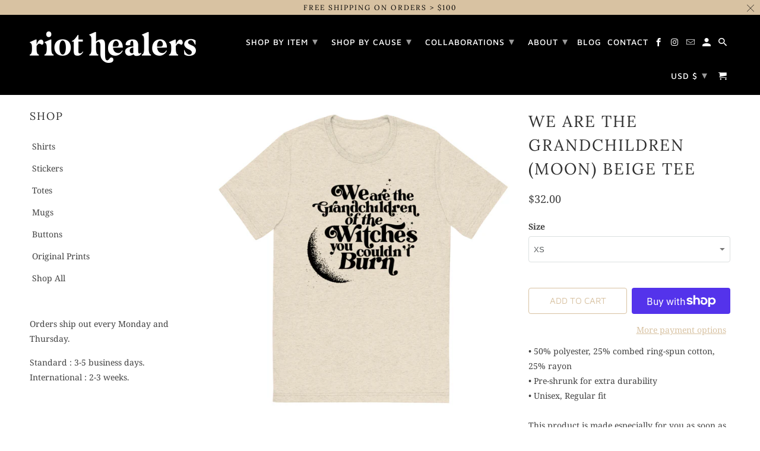

--- FILE ---
content_type: text/html; charset=utf-8
request_url: https://www.riothealers.com/products/we-are-the-grandchildren-moon-beige-tee
body_size: 24370
content:
<!--SCS-->
<!-- This code is generate by Simple Coming Soon app. Please do not change it manually, it can cause to а cycle redirect. -->
<script>
	document.write(
		"<script src=\"https://comingsoon.kad.systems/scripts/8e2ae71a89017329df40fdcc2e6f8b89.js?" + Math.random() + "\"><\/script>"
	);
</script>
<!--eSCS--><!DOCTYPE html>
<html lang="en">
  <head>
    <meta charset="utf-8">
    <meta http-equiv="cleartype" content="on">
    <meta name="robots" content="index,follow">

    
    <title>We Are The Grandchildren (Moon) Beige Tee - Riot Healers</title>

    
      <meta name="description" content="• 50% polyester, 25% combed ring-spun cotton, 25% rayon • Pre-shrunk for extra durability • Unisex, Regular fit This product is made especially for you as soon as you place an order, which is why it takes us a bit longer to deliver it to you. Making products on demand instead of in bulk helps reduce overproduction, so " />
    

    

<meta name="author" content="Riot Healers">
<meta property="og:url" content="https://www.riothealers.com/products/we-are-the-grandchildren-moon-beige-tee">
<meta property="og:site_name" content="Riot Healers">




  <meta property="og:type" content="product">
  <meta property="og:title" content="We Are The Grandchildren (Moon) Beige Tee">
  
    
      <meta property="og:image" content="https://www.riothealers.com/cdn/shop/files/unisex-tri-blend-t-shirt-oatmeal-triblend-front-6518d3fa56f86_600x.jpg?v=1696125954">
      <meta property="og:image:secure_url" content="https://www.riothealers.com/cdn/shop/files/unisex-tri-blend-t-shirt-oatmeal-triblend-front-6518d3fa56f86_600x.jpg?v=1696125954">
      <meta property="og:image:width" content="2000">
      <meta property="og:image:height" content="2000">
      <meta property="og:image:alt" content="We Are The Grandchildren (Moon) Beige Tee">
      
    
  
  <meta property="product:price:amount" content="32.00">
  <meta property="product:price:currency" content="USD">



  <meta property="og:description" content="• 50% polyester, 25% combed ring-spun cotton, 25% rayon • Pre-shrunk for extra durability • Unisex, Regular fit This product is made especially for you as soon as you place an order, which is why it takes us a bit longer to deliver it to you. Making products on demand instead of in bulk helps reduce overproduction, so ">




<meta name="twitter:card" content="summary">

  <meta name="twitter:title" content="We Are The Grandchildren (Moon) Beige Tee">
  <meta name="twitter:description" content="• 50% polyester, 25% combed ring-spun cotton, 25% rayon
• Pre-shrunk for extra durability
• Unisex, Regular fit

This product is made especially for you as soon as you place an order, which is why it takes us a bit longer to deliver it to you. Making products on demand instead of in bulk helps reduce overproduction, so thank you for making thoughtful purchasing decisions!Size guide

 
LENGTH (inches)
WIDTH (inches)


XS
27
16 ½


S
28
18


M
29
20


L
30
22


XL
31
24


2XL
32
26


3XL
33
28

">
  <meta name="twitter:image:width" content="240">
  <meta name="twitter:image:height" content="240">
  <meta name="twitter:image" content="https://www.riothealers.com/cdn/shop/files/unisex-tri-blend-t-shirt-oatmeal-triblend-front-6518d3fa56f86_240x.jpg?v=1696125954">
  <meta name="twitter:image:alt" content="We Are The Grandchildren (Moon) Beige Tee">



    
    

    <!-- Mobile Specific Metas -->
    <meta name="HandheldFriendly" content="True">
    <meta name="MobileOptimized" content="320">
    <meta name="viewport" content="width=device-width,initial-scale=1">
    <meta name="theme-color" content="#ffffff">

    <!-- Stylesheet for Fancybox library -->
    <link href="//www.riothealers.com/cdn/shop/t/4/assets/fancybox.css?v=30466120580444283401613847017" rel="stylesheet" type="text/css" media="all" />

    <!-- Stylesheets for Retina 4.7.6 -->
    <link href="//www.riothealers.com/cdn/shop/t/4/assets/styles.scss.css?v=171206036067593942731759260799" rel="stylesheet" type="text/css" media="all" />

    <!--[if lte IE 9]>
      <link href="//www.riothealers.com/cdn/shop/t/4/assets/ie.css?v=16370617434440559491613847041" rel="stylesheet" type="text/css" media="all" />
    <![endif]-->

    
      <link rel="shortcut icon" type="image/x-icon" href="//www.riothealers.com/cdn/shop/files/Riot_Healers__Option_2_8acb04e4-05ca-4a4f-88d5-c2e63d171154_180x180.png?v=1617028375">
      <link rel="apple-touch-icon" href="//www.riothealers.com/cdn/shop/files/Riot_Healers__Option_2_8acb04e4-05ca-4a4f-88d5-c2e63d171154_180x180.png?v=1617028375"/>
      <link rel="apple-touch-icon" sizes="72x72" href="//www.riothealers.com/cdn/shop/files/Riot_Healers__Option_2_8acb04e4-05ca-4a4f-88d5-c2e63d171154_72x72.png?v=1617028375"/>
      <link rel="apple-touch-icon" sizes="114x114" href="//www.riothealers.com/cdn/shop/files/Riot_Healers__Option_2_8acb04e4-05ca-4a4f-88d5-c2e63d171154_114x114.png?v=1617028375"/>
      <link rel="apple-touch-icon" sizes="180x180" href="//www.riothealers.com/cdn/shop/files/Riot_Healers__Option_2_8acb04e4-05ca-4a4f-88d5-c2e63d171154_180x180.png?v=1617028375"/>
      <link rel="apple-touch-icon" sizes="228x228" href="//www.riothealers.com/cdn/shop/files/Riot_Healers__Option_2_8acb04e4-05ca-4a4f-88d5-c2e63d171154_228x228.png?v=1617028375"/>
    

    <link rel="canonical" href="https://www.riothealers.com/products/we-are-the-grandchildren-moon-beige-tee" />

    

    
      <script type="text/javascript" src="/services/javascripts/currencies.js"></script>
      <script defer src="//www.riothealers.com/cdn/shop/t/4/assets/currencies.js?v=118428451790797191331613847015"></script>
    

    <script>
      
Shopify = window.Shopify || {};Shopify.routes =Shopify.routes || {};Shopify.routes.cart_url = "\/cart";Shopify.theme_settings = {};Shopify.theme_settings.current_locale = "en";Shopify.theme_settings.shop_url = "https://www.riothealers.com";Shopify.theme_settings.newsletter_popup = false;Shopify.theme_settings.newsletter_popup_days = "30";Shopify.theme_settings.newsletter_popup_mobile = false;Shopify.theme_settings.newsletter_popup_seconds = 2;Shopify.theme_settings.search_option = "product,page,article";Shopify.theme_settings.search_items_to_display = 5;Shopify.theme_settings.enable_autocomplete = true;Shopify.theme_settings.free_text = "Free";Shopify.translation =Shopify.translation || {};Shopify.translation.newsletter_success_text = "Thank you for joining our mailing list!";Shopify.translation.contact_field_email = "";Shopify.translation.menu = "Menu";Shopify.translation.search = "Search";Shopify.translation.all_results = "View all results";Shopify.translation.no_results = "No results found.";Shopify.translation.agree_to_terms_warning = "You must agree with the terms and conditions to checkout.";Shopify.translation.cart_discount = "Discount";Shopify.translation.edit_cart = "Edit Cart";Shopify.translation.add_to_cart_success = "Translation missing: en.layout.general.add_to_cart_success";Shopify.translation.agree_to_terms_html = "I Agree with the Terms &amp; Conditions";Shopify.translation.checkout = "Checkout";Shopify.translation.or = "Translation missing: en.layout.general.or";Shopify.translation.continue_shopping = "Continue Shopping";Shopify.translation.empty_cart = "Your Cart is Empty";Shopify.translation.cart_total = "Item total";Shopify.translation.subtotal = "Subtotal";Shopify.translation.cart_notes = "Order Notes";Shopify.translation.product_add_to_cart_success = "Added";Shopify.translation.product_add_to_cart = "Add to Cart";Shopify.translation.product_notify_form_email = "Enter your email address...";Shopify.translation.product_notify_form_send = "Send";Shopify.translation.items_left_count_one = "item left";Shopify.translation.items_left_count_other = "items left";Shopify.translation.product_sold_out = "Sold Out";Shopify.translation.product_unavailable = "Unavailable";Shopify.translation.product_notify_form_success = "Thanks! We will notify you when this product becomes available!";Shopify.translation.product_from = "from";Shopify.routes =Shopify.routes || {};Shopify.routes.root_url = "/";Shopify.routes.cart_url = "/cart";Shopify.routes.search_url = "/search";Shopify.media_queries =Shopify.media_queries || {};Shopify.media_queries.small = window.matchMedia( "(max-width: 480px)" );Shopify.media_queries.medium = window.matchMedia( "(max-width: 798px)" );Shopify.media_queries.large = window.matchMedia( "(min-width: 799px)" );Shopify.media_queries.larger = window.matchMedia( "(min-width: 960px)" );Shopify.media_queries.xlarge = window.matchMedia( "(min-width: 1200px)" );Shopify.media_queries.ie10 = window.matchMedia( "all and (-ms-high-contrast: none), (-ms-high-contrast: active)" );Shopify.media_queries.tablet = window.matchMedia( "only screen and (min-width: 799px) and (max-width: 1024px)" );Shopify.device =Shopify.device || {};Shopify.device.hasTouch = window.matchMedia("(any-pointer: coarse)");Shopify.device.hasMouse = window.matchMedia("(any-pointer: fine)");Shopify.media_queries =Shopify.media_queries || {};Shopify.media_queries.small = window.matchMedia( "(max-width: 480px)" );Shopify.media_queries.medium = window.matchMedia( "(max-width: 798px)" );Shopify.media_queries.large = window.matchMedia( "(min-width: 799px)" );Shopify.media_queries.larger = window.matchMedia( "(min-width: 960px)" );Shopify.media_queries.xlarge = window.matchMedia( "(min-width: 1200px)" );Shopify.media_queries.ie10 = window.matchMedia( "all and (-ms-high-contrast: none), (-ms-high-contrast: active)" );Shopify.media_queries.tablet = window.matchMedia( "only screen and (min-width: 799px) and (max-width: 1024px)" );


Currency = window.Currency || {};


Currency.shop_currency = "USD";
Currency.default_currency = "USD";
Currency.display_format = "money_format";
Currency.money_format = "${{amount}}";
Currency.money_format_no_currency = "${{amount}}";
Currency.money_format_currency = "${{amount}} USD";
Currency.native_multi_currency = true;
Currency.iso_code = "USD";
Currency.symbol = "$";
Currency.shipping_calculator = true;
    </script>

    <script src="//www.riothealers.com/cdn/shop/t/4/assets/app.js?v=12348862317603879571617028338" type="text/javascript"></script>

    <script>window.performance && window.performance.mark && window.performance.mark('shopify.content_for_header.start');</script><meta id="shopify-digital-wallet" name="shopify-digital-wallet" content="/52491059392/digital_wallets/dialog">
<meta name="shopify-checkout-api-token" content="1a46eb9e4bfb4e32a1f79ebcbd967dba">
<meta id="in-context-paypal-metadata" data-shop-id="52491059392" data-venmo-supported="false" data-environment="production" data-locale="en_US" data-paypal-v4="true" data-currency="USD">
<link rel="alternate" type="application/json+oembed" href="https://www.riothealers.com/products/we-are-the-grandchildren-moon-beige-tee.oembed">
<script async="async" src="/checkouts/internal/preloads.js?locale=en-US"></script>
<link rel="preconnect" href="https://shop.app" crossorigin="anonymous">
<script async="async" src="https://shop.app/checkouts/internal/preloads.js?locale=en-US&shop_id=52491059392" crossorigin="anonymous"></script>
<script id="apple-pay-shop-capabilities" type="application/json">{"shopId":52491059392,"countryCode":"US","currencyCode":"USD","merchantCapabilities":["supports3DS"],"merchantId":"gid:\/\/shopify\/Shop\/52491059392","merchantName":"Riot Healers","requiredBillingContactFields":["postalAddress","email"],"requiredShippingContactFields":["postalAddress","email"],"shippingType":"shipping","supportedNetworks":["visa","masterCard","amex","discover","elo","jcb"],"total":{"type":"pending","label":"Riot Healers","amount":"1.00"},"shopifyPaymentsEnabled":true,"supportsSubscriptions":true}</script>
<script id="shopify-features" type="application/json">{"accessToken":"1a46eb9e4bfb4e32a1f79ebcbd967dba","betas":["rich-media-storefront-analytics"],"domain":"www.riothealers.com","predictiveSearch":true,"shopId":52491059392,"locale":"en"}</script>
<script>var Shopify = Shopify || {};
Shopify.shop = "riot-healers.myshopify.com";
Shopify.locale = "en";
Shopify.currency = {"active":"USD","rate":"1.0"};
Shopify.country = "US";
Shopify.theme = {"name":"RH Launch Site","id":119254941888,"schema_name":"Retina","schema_version":"4.7.6","theme_store_id":601,"role":"main"};
Shopify.theme.handle = "null";
Shopify.theme.style = {"id":null,"handle":null};
Shopify.cdnHost = "www.riothealers.com/cdn";
Shopify.routes = Shopify.routes || {};
Shopify.routes.root = "/";</script>
<script type="module">!function(o){(o.Shopify=o.Shopify||{}).modules=!0}(window);</script>
<script>!function(o){function n(){var o=[];function n(){o.push(Array.prototype.slice.apply(arguments))}return n.q=o,n}var t=o.Shopify=o.Shopify||{};t.loadFeatures=n(),t.autoloadFeatures=n()}(window);</script>
<script>
  window.ShopifyPay = window.ShopifyPay || {};
  window.ShopifyPay.apiHost = "shop.app\/pay";
  window.ShopifyPay.redirectState = null;
</script>
<script id="shop-js-analytics" type="application/json">{"pageType":"product"}</script>
<script defer="defer" async type="module" src="//www.riothealers.com/cdn/shopifycloud/shop-js/modules/v2/client.init-shop-cart-sync_BN7fPSNr.en.esm.js"></script>
<script defer="defer" async type="module" src="//www.riothealers.com/cdn/shopifycloud/shop-js/modules/v2/chunk.common_Cbph3Kss.esm.js"></script>
<script defer="defer" async type="module" src="//www.riothealers.com/cdn/shopifycloud/shop-js/modules/v2/chunk.modal_DKumMAJ1.esm.js"></script>
<script type="module">
  await import("//www.riothealers.com/cdn/shopifycloud/shop-js/modules/v2/client.init-shop-cart-sync_BN7fPSNr.en.esm.js");
await import("//www.riothealers.com/cdn/shopifycloud/shop-js/modules/v2/chunk.common_Cbph3Kss.esm.js");
await import("//www.riothealers.com/cdn/shopifycloud/shop-js/modules/v2/chunk.modal_DKumMAJ1.esm.js");

  window.Shopify.SignInWithShop?.initShopCartSync?.({"fedCMEnabled":true,"windoidEnabled":true});

</script>
<script>
  window.Shopify = window.Shopify || {};
  if (!window.Shopify.featureAssets) window.Shopify.featureAssets = {};
  window.Shopify.featureAssets['shop-js'] = {"shop-cart-sync":["modules/v2/client.shop-cart-sync_CJVUk8Jm.en.esm.js","modules/v2/chunk.common_Cbph3Kss.esm.js","modules/v2/chunk.modal_DKumMAJ1.esm.js"],"init-fed-cm":["modules/v2/client.init-fed-cm_7Fvt41F4.en.esm.js","modules/v2/chunk.common_Cbph3Kss.esm.js","modules/v2/chunk.modal_DKumMAJ1.esm.js"],"init-shop-email-lookup-coordinator":["modules/v2/client.init-shop-email-lookup-coordinator_Cc088_bR.en.esm.js","modules/v2/chunk.common_Cbph3Kss.esm.js","modules/v2/chunk.modal_DKumMAJ1.esm.js"],"init-windoid":["modules/v2/client.init-windoid_hPopwJRj.en.esm.js","modules/v2/chunk.common_Cbph3Kss.esm.js","modules/v2/chunk.modal_DKumMAJ1.esm.js"],"shop-button":["modules/v2/client.shop-button_B0jaPSNF.en.esm.js","modules/v2/chunk.common_Cbph3Kss.esm.js","modules/v2/chunk.modal_DKumMAJ1.esm.js"],"shop-cash-offers":["modules/v2/client.shop-cash-offers_DPIskqss.en.esm.js","modules/v2/chunk.common_Cbph3Kss.esm.js","modules/v2/chunk.modal_DKumMAJ1.esm.js"],"shop-toast-manager":["modules/v2/client.shop-toast-manager_CK7RT69O.en.esm.js","modules/v2/chunk.common_Cbph3Kss.esm.js","modules/v2/chunk.modal_DKumMAJ1.esm.js"],"init-shop-cart-sync":["modules/v2/client.init-shop-cart-sync_BN7fPSNr.en.esm.js","modules/v2/chunk.common_Cbph3Kss.esm.js","modules/v2/chunk.modal_DKumMAJ1.esm.js"],"init-customer-accounts-sign-up":["modules/v2/client.init-customer-accounts-sign-up_CfPf4CXf.en.esm.js","modules/v2/client.shop-login-button_DeIztwXF.en.esm.js","modules/v2/chunk.common_Cbph3Kss.esm.js","modules/v2/chunk.modal_DKumMAJ1.esm.js"],"pay-button":["modules/v2/client.pay-button_CgIwFSYN.en.esm.js","modules/v2/chunk.common_Cbph3Kss.esm.js","modules/v2/chunk.modal_DKumMAJ1.esm.js"],"init-customer-accounts":["modules/v2/client.init-customer-accounts_DQ3x16JI.en.esm.js","modules/v2/client.shop-login-button_DeIztwXF.en.esm.js","modules/v2/chunk.common_Cbph3Kss.esm.js","modules/v2/chunk.modal_DKumMAJ1.esm.js"],"avatar":["modules/v2/client.avatar_BTnouDA3.en.esm.js"],"init-shop-for-new-customer-accounts":["modules/v2/client.init-shop-for-new-customer-accounts_CsZy_esa.en.esm.js","modules/v2/client.shop-login-button_DeIztwXF.en.esm.js","modules/v2/chunk.common_Cbph3Kss.esm.js","modules/v2/chunk.modal_DKumMAJ1.esm.js"],"shop-follow-button":["modules/v2/client.shop-follow-button_BRMJjgGd.en.esm.js","modules/v2/chunk.common_Cbph3Kss.esm.js","modules/v2/chunk.modal_DKumMAJ1.esm.js"],"checkout-modal":["modules/v2/client.checkout-modal_B9Drz_yf.en.esm.js","modules/v2/chunk.common_Cbph3Kss.esm.js","modules/v2/chunk.modal_DKumMAJ1.esm.js"],"shop-login-button":["modules/v2/client.shop-login-button_DeIztwXF.en.esm.js","modules/v2/chunk.common_Cbph3Kss.esm.js","modules/v2/chunk.modal_DKumMAJ1.esm.js"],"lead-capture":["modules/v2/client.lead-capture_DXYzFM3R.en.esm.js","modules/v2/chunk.common_Cbph3Kss.esm.js","modules/v2/chunk.modal_DKumMAJ1.esm.js"],"shop-login":["modules/v2/client.shop-login_CA5pJqmO.en.esm.js","modules/v2/chunk.common_Cbph3Kss.esm.js","modules/v2/chunk.modal_DKumMAJ1.esm.js"],"payment-terms":["modules/v2/client.payment-terms_BxzfvcZJ.en.esm.js","modules/v2/chunk.common_Cbph3Kss.esm.js","modules/v2/chunk.modal_DKumMAJ1.esm.js"]};
</script>
<script>(function() {
  var isLoaded = false;
  function asyncLoad() {
    if (isLoaded) return;
    isLoaded = true;
    var urls = ["\/\/cdn.shopify.com\/proxy\/812762f535e1a987f6f75d85f00ae470df622b1b1a8fd0bcd11ab7d82664d315\/storage.googleapis.com\/singleton-software-bucket\/secondimageonhover\/prod\/main.js?shop=riot-healers.myshopify.com\u0026sp-cache-control=cHVibGljLCBtYXgtYWdlPTkwMA","\/\/www.powr.io\/powr.js?powr-token=riot-healers.myshopify.com\u0026external-type=shopify\u0026shop=riot-healers.myshopify.com","https:\/\/instafeed.nfcube.com\/cdn\/b8856ca1c8619ef88c1feca694db9470.js?shop=riot-healers.myshopify.com","https:\/\/cdn.recovermycart.com\/scripts\/keepcart\/CartJS.min.js?shop=riot-healers.myshopify.com\u0026shop=riot-healers.myshopify.com","\/\/cdn.shopify.com\/proxy\/3959b600e08ade3572c187e666428da1da2d1aefc542f4fd494cdaabcdf248d2\/static.cdn.printful.com\/static\/js\/external\/shopify-product-customizer.js?v=0.28\u0026shop=riot-healers.myshopify.com\u0026sp-cache-control=cHVibGljLCBtYXgtYWdlPTkwMA"];
    for (var i = 0; i < urls.length; i++) {
      var s = document.createElement('script');
      s.type = 'text/javascript';
      s.async = true;
      s.src = urls[i];
      var x = document.getElementsByTagName('script')[0];
      x.parentNode.insertBefore(s, x);
    }
  };
  if(window.attachEvent) {
    window.attachEvent('onload', asyncLoad);
  } else {
    window.addEventListener('load', asyncLoad, false);
  }
})();</script>
<script id="__st">var __st={"a":52491059392,"offset":-21600,"reqid":"ecf50a75-ee76-4dcd-84dd-34e7bc94c287-1769904939","pageurl":"www.riothealers.com\/products\/we-are-the-grandchildren-moon-beige-tee","u":"45a16521f715","p":"product","rtyp":"product","rid":7526226395328};</script>
<script>window.ShopifyPaypalV4VisibilityTracking = true;</script>
<script id="captcha-bootstrap">!function(){'use strict';const t='contact',e='account',n='new_comment',o=[[t,t],['blogs',n],['comments',n],[t,'customer']],c=[[e,'customer_login'],[e,'guest_login'],[e,'recover_customer_password'],[e,'create_customer']],r=t=>t.map((([t,e])=>`form[action*='/${t}']:not([data-nocaptcha='true']) input[name='form_type'][value='${e}']`)).join(','),a=t=>()=>t?[...document.querySelectorAll(t)].map((t=>t.form)):[];function s(){const t=[...o],e=r(t);return a(e)}const i='password',u='form_key',d=['recaptcha-v3-token','g-recaptcha-response','h-captcha-response',i],f=()=>{try{return window.sessionStorage}catch{return}},m='__shopify_v',_=t=>t.elements[u];function p(t,e,n=!1){try{const o=window.sessionStorage,c=JSON.parse(o.getItem(e)),{data:r}=function(t){const{data:e,action:n}=t;return t[m]||n?{data:e,action:n}:{data:t,action:n}}(c);for(const[e,n]of Object.entries(r))t.elements[e]&&(t.elements[e].value=n);n&&o.removeItem(e)}catch(o){console.error('form repopulation failed',{error:o})}}const l='form_type',E='cptcha';function T(t){t.dataset[E]=!0}const w=window,h=w.document,L='Shopify',v='ce_forms',y='captcha';let A=!1;((t,e)=>{const n=(g='f06e6c50-85a8-45c8-87d0-21a2b65856fe',I='https://cdn.shopify.com/shopifycloud/storefront-forms-hcaptcha/ce_storefront_forms_captcha_hcaptcha.v1.5.2.iife.js',D={infoText:'Protected by hCaptcha',privacyText:'Privacy',termsText:'Terms'},(t,e,n)=>{const o=w[L][v],c=o.bindForm;if(c)return c(t,g,e,D).then(n);var r;o.q.push([[t,g,e,D],n]),r=I,A||(h.body.append(Object.assign(h.createElement('script'),{id:'captcha-provider',async:!0,src:r})),A=!0)});var g,I,D;w[L]=w[L]||{},w[L][v]=w[L][v]||{},w[L][v].q=[],w[L][y]=w[L][y]||{},w[L][y].protect=function(t,e){n(t,void 0,e),T(t)},Object.freeze(w[L][y]),function(t,e,n,w,h,L){const[v,y,A,g]=function(t,e,n){const i=e?o:[],u=t?c:[],d=[...i,...u],f=r(d),m=r(i),_=r(d.filter((([t,e])=>n.includes(e))));return[a(f),a(m),a(_),s()]}(w,h,L),I=t=>{const e=t.target;return e instanceof HTMLFormElement?e:e&&e.form},D=t=>v().includes(t);t.addEventListener('submit',(t=>{const e=I(t);if(!e)return;const n=D(e)&&!e.dataset.hcaptchaBound&&!e.dataset.recaptchaBound,o=_(e),c=g().includes(e)&&(!o||!o.value);(n||c)&&t.preventDefault(),c&&!n&&(function(t){try{if(!f())return;!function(t){const e=f();if(!e)return;const n=_(t);if(!n)return;const o=n.value;o&&e.removeItem(o)}(t);const e=Array.from(Array(32),(()=>Math.random().toString(36)[2])).join('');!function(t,e){_(t)||t.append(Object.assign(document.createElement('input'),{type:'hidden',name:u})),t.elements[u].value=e}(t,e),function(t,e){const n=f();if(!n)return;const o=[...t.querySelectorAll(`input[type='${i}']`)].map((({name:t})=>t)),c=[...d,...o],r={};for(const[a,s]of new FormData(t).entries())c.includes(a)||(r[a]=s);n.setItem(e,JSON.stringify({[m]:1,action:t.action,data:r}))}(t,e)}catch(e){console.error('failed to persist form',e)}}(e),e.submit())}));const S=(t,e)=>{t&&!t.dataset[E]&&(n(t,e.some((e=>e===t))),T(t))};for(const o of['focusin','change'])t.addEventListener(o,(t=>{const e=I(t);D(e)&&S(e,y())}));const B=e.get('form_key'),M=e.get(l),P=B&&M;t.addEventListener('DOMContentLoaded',(()=>{const t=y();if(P)for(const e of t)e.elements[l].value===M&&p(e,B);[...new Set([...A(),...v().filter((t=>'true'===t.dataset.shopifyCaptcha))])].forEach((e=>S(e,t)))}))}(h,new URLSearchParams(w.location.search),n,t,e,['guest_login'])})(!0,!0)}();</script>
<script integrity="sha256-4kQ18oKyAcykRKYeNunJcIwy7WH5gtpwJnB7kiuLZ1E=" data-source-attribution="shopify.loadfeatures" defer="defer" src="//www.riothealers.com/cdn/shopifycloud/storefront/assets/storefront/load_feature-a0a9edcb.js" crossorigin="anonymous"></script>
<script crossorigin="anonymous" defer="defer" src="//www.riothealers.com/cdn/shopifycloud/storefront/assets/shopify_pay/storefront-65b4c6d7.js?v=20250812"></script>
<script data-source-attribution="shopify.dynamic_checkout.dynamic.init">var Shopify=Shopify||{};Shopify.PaymentButton=Shopify.PaymentButton||{isStorefrontPortableWallets:!0,init:function(){window.Shopify.PaymentButton.init=function(){};var t=document.createElement("script");t.src="https://www.riothealers.com/cdn/shopifycloud/portable-wallets/latest/portable-wallets.en.js",t.type="module",document.head.appendChild(t)}};
</script>
<script data-source-attribution="shopify.dynamic_checkout.buyer_consent">
  function portableWalletsHideBuyerConsent(e){var t=document.getElementById("shopify-buyer-consent"),n=document.getElementById("shopify-subscription-policy-button");t&&n&&(t.classList.add("hidden"),t.setAttribute("aria-hidden","true"),n.removeEventListener("click",e))}function portableWalletsShowBuyerConsent(e){var t=document.getElementById("shopify-buyer-consent"),n=document.getElementById("shopify-subscription-policy-button");t&&n&&(t.classList.remove("hidden"),t.removeAttribute("aria-hidden"),n.addEventListener("click",e))}window.Shopify?.PaymentButton&&(window.Shopify.PaymentButton.hideBuyerConsent=portableWalletsHideBuyerConsent,window.Shopify.PaymentButton.showBuyerConsent=portableWalletsShowBuyerConsent);
</script>
<script>
  function portableWalletsCleanup(e){e&&e.src&&console.error("Failed to load portable wallets script "+e.src);var t=document.querySelectorAll("shopify-accelerated-checkout .shopify-payment-button__skeleton, shopify-accelerated-checkout-cart .wallet-cart-button__skeleton"),e=document.getElementById("shopify-buyer-consent");for(let e=0;e<t.length;e++)t[e].remove();e&&e.remove()}function portableWalletsNotLoadedAsModule(e){e instanceof ErrorEvent&&"string"==typeof e.message&&e.message.includes("import.meta")&&"string"==typeof e.filename&&e.filename.includes("portable-wallets")&&(window.removeEventListener("error",portableWalletsNotLoadedAsModule),window.Shopify.PaymentButton.failedToLoad=e,"loading"===document.readyState?document.addEventListener("DOMContentLoaded",window.Shopify.PaymentButton.init):window.Shopify.PaymentButton.init())}window.addEventListener("error",portableWalletsNotLoadedAsModule);
</script>

<script type="module" src="https://www.riothealers.com/cdn/shopifycloud/portable-wallets/latest/portable-wallets.en.js" onError="portableWalletsCleanup(this)" crossorigin="anonymous"></script>
<script nomodule>
  document.addEventListener("DOMContentLoaded", portableWalletsCleanup);
</script>

<link id="shopify-accelerated-checkout-styles" rel="stylesheet" media="screen" href="https://www.riothealers.com/cdn/shopifycloud/portable-wallets/latest/accelerated-checkout-backwards-compat.css" crossorigin="anonymous">
<style id="shopify-accelerated-checkout-cart">
        #shopify-buyer-consent {
  margin-top: 1em;
  display: inline-block;
  width: 100%;
}

#shopify-buyer-consent.hidden {
  display: none;
}

#shopify-subscription-policy-button {
  background: none;
  border: none;
  padding: 0;
  text-decoration: underline;
  font-size: inherit;
  cursor: pointer;
}

#shopify-subscription-policy-button::before {
  box-shadow: none;
}

      </style>

<script>window.performance && window.performance.mark && window.performance.mark('shopify.content_for_header.end');</script>

    <noscript>
      <style>
        img.lazyload[data-sizes="auto"] {
          display: none !important;
        }
        .image__fallback {
          width: 100vw;
          display: block !important;
          max-width: 100vw !important;
          margin-bottom: 0;
        }
        .no-js-only {
          display: inherit !important;
        }
        .icon-cart.cart-button {
          display: none;
        }
        .lazyload {
          opacity: 1;
          -webkit-filter: blur(0);
          filter: blur(0);
        }
        .animate_right,
        .animate_left,
        .animate_up,
        .animate_down {
          opacity: 1;
        }
        .product_section .product_form {
          opacity: 1;
        }
        .multi_select,
        form .select {
          display: block !important;
        }
        .swatch_options {
          display: none;
        }
        .primary_logo {
          display: block;
        }
      </style>
    </noscript>
  
<!-- GSSTART Image swap. Do not change -->
<script  type="text/javascript">
  gsCollection = {
    };
</script>
 
<!-- Image swap code end. Do not change GSEND --><script type="text/javascript">
	
		var productSIHHandle = 'we-are-the-grandchildren-moon-beige-tee';
	
	var isCartPage = false;
	
</script>
<script type="text/javascript">var show_classic_device = '1';var show_touch_device = '1';var enable_zoom = '0';var enable_zoom_touch_devices = '0';</script>

<link href="https://monorail-edge.shopifysvc.com" rel="dns-prefetch">
<script>(function(){if ("sendBeacon" in navigator && "performance" in window) {try {var session_token_from_headers = performance.getEntriesByType('navigation')[0].serverTiming.find(x => x.name == '_s').description;} catch {var session_token_from_headers = undefined;}var session_cookie_matches = document.cookie.match(/_shopify_s=([^;]*)/);var session_token_from_cookie = session_cookie_matches && session_cookie_matches.length === 2 ? session_cookie_matches[1] : "";var session_token = session_token_from_headers || session_token_from_cookie || "";function handle_abandonment_event(e) {var entries = performance.getEntries().filter(function(entry) {return /monorail-edge.shopifysvc.com/.test(entry.name);});if (!window.abandonment_tracked && entries.length === 0) {window.abandonment_tracked = true;var currentMs = Date.now();var navigation_start = performance.timing.navigationStart;var payload = {shop_id: 52491059392,url: window.location.href,navigation_start,duration: currentMs - navigation_start,session_token,page_type: "product"};window.navigator.sendBeacon("https://monorail-edge.shopifysvc.com/v1/produce", JSON.stringify({schema_id: "online_store_buyer_site_abandonment/1.1",payload: payload,metadata: {event_created_at_ms: currentMs,event_sent_at_ms: currentMs}}));}}window.addEventListener('pagehide', handle_abandonment_event);}}());</script>
<script id="web-pixels-manager-setup">(function e(e,d,r,n,o){if(void 0===o&&(o={}),!Boolean(null===(a=null===(i=window.Shopify)||void 0===i?void 0:i.analytics)||void 0===a?void 0:a.replayQueue)){var i,a;window.Shopify=window.Shopify||{};var t=window.Shopify;t.analytics=t.analytics||{};var s=t.analytics;s.replayQueue=[],s.publish=function(e,d,r){return s.replayQueue.push([e,d,r]),!0};try{self.performance.mark("wpm:start")}catch(e){}var l=function(){var e={modern:/Edge?\/(1{2}[4-9]|1[2-9]\d|[2-9]\d{2}|\d{4,})\.\d+(\.\d+|)|Firefox\/(1{2}[4-9]|1[2-9]\d|[2-9]\d{2}|\d{4,})\.\d+(\.\d+|)|Chrom(ium|e)\/(9{2}|\d{3,})\.\d+(\.\d+|)|(Maci|X1{2}).+ Version\/(15\.\d+|(1[6-9]|[2-9]\d|\d{3,})\.\d+)([,.]\d+|)( \(\w+\)|)( Mobile\/\w+|) Safari\/|Chrome.+OPR\/(9{2}|\d{3,})\.\d+\.\d+|(CPU[ +]OS|iPhone[ +]OS|CPU[ +]iPhone|CPU IPhone OS|CPU iPad OS)[ +]+(15[._]\d+|(1[6-9]|[2-9]\d|\d{3,})[._]\d+)([._]\d+|)|Android:?[ /-](13[3-9]|1[4-9]\d|[2-9]\d{2}|\d{4,})(\.\d+|)(\.\d+|)|Android.+Firefox\/(13[5-9]|1[4-9]\d|[2-9]\d{2}|\d{4,})\.\d+(\.\d+|)|Android.+Chrom(ium|e)\/(13[3-9]|1[4-9]\d|[2-9]\d{2}|\d{4,})\.\d+(\.\d+|)|SamsungBrowser\/([2-9]\d|\d{3,})\.\d+/,legacy:/Edge?\/(1[6-9]|[2-9]\d|\d{3,})\.\d+(\.\d+|)|Firefox\/(5[4-9]|[6-9]\d|\d{3,})\.\d+(\.\d+|)|Chrom(ium|e)\/(5[1-9]|[6-9]\d|\d{3,})\.\d+(\.\d+|)([\d.]+$|.*Safari\/(?![\d.]+ Edge\/[\d.]+$))|(Maci|X1{2}).+ Version\/(10\.\d+|(1[1-9]|[2-9]\d|\d{3,})\.\d+)([,.]\d+|)( \(\w+\)|)( Mobile\/\w+|) Safari\/|Chrome.+OPR\/(3[89]|[4-9]\d|\d{3,})\.\d+\.\d+|(CPU[ +]OS|iPhone[ +]OS|CPU[ +]iPhone|CPU IPhone OS|CPU iPad OS)[ +]+(10[._]\d+|(1[1-9]|[2-9]\d|\d{3,})[._]\d+)([._]\d+|)|Android:?[ /-](13[3-9]|1[4-9]\d|[2-9]\d{2}|\d{4,})(\.\d+|)(\.\d+|)|Mobile Safari.+OPR\/([89]\d|\d{3,})\.\d+\.\d+|Android.+Firefox\/(13[5-9]|1[4-9]\d|[2-9]\d{2}|\d{4,})\.\d+(\.\d+|)|Android.+Chrom(ium|e)\/(13[3-9]|1[4-9]\d|[2-9]\d{2}|\d{4,})\.\d+(\.\d+|)|Android.+(UC? ?Browser|UCWEB|U3)[ /]?(15\.([5-9]|\d{2,})|(1[6-9]|[2-9]\d|\d{3,})\.\d+)\.\d+|SamsungBrowser\/(5\.\d+|([6-9]|\d{2,})\.\d+)|Android.+MQ{2}Browser\/(14(\.(9|\d{2,})|)|(1[5-9]|[2-9]\d|\d{3,})(\.\d+|))(\.\d+|)|K[Aa][Ii]OS\/(3\.\d+|([4-9]|\d{2,})\.\d+)(\.\d+|)/},d=e.modern,r=e.legacy,n=navigator.userAgent;return n.match(d)?"modern":n.match(r)?"legacy":"unknown"}(),u="modern"===l?"modern":"legacy",c=(null!=n?n:{modern:"",legacy:""})[u],f=function(e){return[e.baseUrl,"/wpm","/b",e.hashVersion,"modern"===e.buildTarget?"m":"l",".js"].join("")}({baseUrl:d,hashVersion:r,buildTarget:u}),m=function(e){var d=e.version,r=e.bundleTarget,n=e.surface,o=e.pageUrl,i=e.monorailEndpoint;return{emit:function(e){var a=e.status,t=e.errorMsg,s=(new Date).getTime(),l=JSON.stringify({metadata:{event_sent_at_ms:s},events:[{schema_id:"web_pixels_manager_load/3.1",payload:{version:d,bundle_target:r,page_url:o,status:a,surface:n,error_msg:t},metadata:{event_created_at_ms:s}}]});if(!i)return console&&console.warn&&console.warn("[Web Pixels Manager] No Monorail endpoint provided, skipping logging."),!1;try{return self.navigator.sendBeacon.bind(self.navigator)(i,l)}catch(e){}var u=new XMLHttpRequest;try{return u.open("POST",i,!0),u.setRequestHeader("Content-Type","text/plain"),u.send(l),!0}catch(e){return console&&console.warn&&console.warn("[Web Pixels Manager] Got an unhandled error while logging to Monorail."),!1}}}}({version:r,bundleTarget:l,surface:e.surface,pageUrl:self.location.href,monorailEndpoint:e.monorailEndpoint});try{o.browserTarget=l,function(e){var d=e.src,r=e.async,n=void 0===r||r,o=e.onload,i=e.onerror,a=e.sri,t=e.scriptDataAttributes,s=void 0===t?{}:t,l=document.createElement("script"),u=document.querySelector("head"),c=document.querySelector("body");if(l.async=n,l.src=d,a&&(l.integrity=a,l.crossOrigin="anonymous"),s)for(var f in s)if(Object.prototype.hasOwnProperty.call(s,f))try{l.dataset[f]=s[f]}catch(e){}if(o&&l.addEventListener("load",o),i&&l.addEventListener("error",i),u)u.appendChild(l);else{if(!c)throw new Error("Did not find a head or body element to append the script");c.appendChild(l)}}({src:f,async:!0,onload:function(){if(!function(){var e,d;return Boolean(null===(d=null===(e=window.Shopify)||void 0===e?void 0:e.analytics)||void 0===d?void 0:d.initialized)}()){var d=window.webPixelsManager.init(e)||void 0;if(d){var r=window.Shopify.analytics;r.replayQueue.forEach((function(e){var r=e[0],n=e[1],o=e[2];d.publishCustomEvent(r,n,o)})),r.replayQueue=[],r.publish=d.publishCustomEvent,r.visitor=d.visitor,r.initialized=!0}}},onerror:function(){return m.emit({status:"failed",errorMsg:"".concat(f," has failed to load")})},sri:function(e){var d=/^sha384-[A-Za-z0-9+/=]+$/;return"string"==typeof e&&d.test(e)}(c)?c:"",scriptDataAttributes:o}),m.emit({status:"loading"})}catch(e){m.emit({status:"failed",errorMsg:(null==e?void 0:e.message)||"Unknown error"})}}})({shopId: 52491059392,storefrontBaseUrl: "https://www.riothealers.com",extensionsBaseUrl: "https://extensions.shopifycdn.com/cdn/shopifycloud/web-pixels-manager",monorailEndpoint: "https://monorail-edge.shopifysvc.com/unstable/produce_batch",surface: "storefront-renderer",enabledBetaFlags: ["2dca8a86"],webPixelsConfigList: [{"id":"491585728","configuration":"{\"storeIdentity\":\"riot-healers.myshopify.com\",\"baseURL\":\"https:\\\/\\\/api.printful.com\\\/shopify-pixels\"}","eventPayloadVersion":"v1","runtimeContext":"STRICT","scriptVersion":"74f275712857ab41bea9d998dcb2f9da","type":"APP","apiClientId":156624,"privacyPurposes":["ANALYTICS","MARKETING","SALE_OF_DATA"],"dataSharingAdjustments":{"protectedCustomerApprovalScopes":["read_customer_address","read_customer_email","read_customer_name","read_customer_personal_data","read_customer_phone"]}},{"id":"172458176","configuration":"{\"pixel_id\":\"199829695236599\",\"pixel_type\":\"facebook_pixel\",\"metaapp_system_user_token\":\"-\"}","eventPayloadVersion":"v1","runtimeContext":"OPEN","scriptVersion":"ca16bc87fe92b6042fbaa3acc2fbdaa6","type":"APP","apiClientId":2329312,"privacyPurposes":["ANALYTICS","MARKETING","SALE_OF_DATA"],"dataSharingAdjustments":{"protectedCustomerApprovalScopes":["read_customer_address","read_customer_email","read_customer_name","read_customer_personal_data","read_customer_phone"]}},{"id":"65306816","configuration":"{\"tagID\":\"2612444972206\"}","eventPayloadVersion":"v1","runtimeContext":"STRICT","scriptVersion":"18031546ee651571ed29edbe71a3550b","type":"APP","apiClientId":3009811,"privacyPurposes":["ANALYTICS","MARKETING","SALE_OF_DATA"],"dataSharingAdjustments":{"protectedCustomerApprovalScopes":["read_customer_address","read_customer_email","read_customer_name","read_customer_personal_data","read_customer_phone"]}},{"id":"93651136","eventPayloadVersion":"v1","runtimeContext":"LAX","scriptVersion":"1","type":"CUSTOM","privacyPurposes":["ANALYTICS"],"name":"Google Analytics tag (migrated)"},{"id":"shopify-app-pixel","configuration":"{}","eventPayloadVersion":"v1","runtimeContext":"STRICT","scriptVersion":"0450","apiClientId":"shopify-pixel","type":"APP","privacyPurposes":["ANALYTICS","MARKETING"]},{"id":"shopify-custom-pixel","eventPayloadVersion":"v1","runtimeContext":"LAX","scriptVersion":"0450","apiClientId":"shopify-pixel","type":"CUSTOM","privacyPurposes":["ANALYTICS","MARKETING"]}],isMerchantRequest: false,initData: {"shop":{"name":"Riot Healers","paymentSettings":{"currencyCode":"USD"},"myshopifyDomain":"riot-healers.myshopify.com","countryCode":"US","storefrontUrl":"https:\/\/www.riothealers.com"},"customer":null,"cart":null,"checkout":null,"productVariants":[{"price":{"amount":32.0,"currencyCode":"USD"},"product":{"title":"We Are The Grandchildren (Moon) Beige Tee","vendor":"Riot Healers","id":"7526226395328","untranslatedTitle":"We Are The Grandchildren (Moon) Beige Tee","url":"\/products\/we-are-the-grandchildren-moon-beige-tee","type":""},"id":"43862357934272","image":{"src":"\/\/www.riothealers.com\/cdn\/shop\/files\/unisex-tri-blend-t-shirt-oatmeal-triblend-front-6518d3fa56f86.jpg?v=1696125954"},"sku":"7868086_6821","title":"XS","untranslatedTitle":"XS"},{"price":{"amount":32.0,"currencyCode":"USD"},"product":{"title":"We Are The Grandchildren (Moon) Beige Tee","vendor":"Riot Healers","id":"7526226395328","untranslatedTitle":"We Are The Grandchildren (Moon) Beige Tee","url":"\/products\/we-are-the-grandchildren-moon-beige-tee","type":""},"id":"43862357967040","image":{"src":"\/\/www.riothealers.com\/cdn\/shop\/files\/unisex-tri-blend-t-shirt-oatmeal-triblend-front-6518d3fa56f86.jpg?v=1696125954"},"sku":"7868086_6822","title":"S","untranslatedTitle":"S"},{"price":{"amount":32.0,"currencyCode":"USD"},"product":{"title":"We Are The Grandchildren (Moon) Beige Tee","vendor":"Riot Healers","id":"7526226395328","untranslatedTitle":"We Are The Grandchildren (Moon) Beige Tee","url":"\/products\/we-are-the-grandchildren-moon-beige-tee","type":""},"id":"43862357999808","image":{"src":"\/\/www.riothealers.com\/cdn\/shop\/files\/unisex-tri-blend-t-shirt-oatmeal-triblend-front-6518d3fa56f86.jpg?v=1696125954"},"sku":"7868086_6823","title":"M","untranslatedTitle":"M"},{"price":{"amount":32.0,"currencyCode":"USD"},"product":{"title":"We Are The Grandchildren (Moon) Beige Tee","vendor":"Riot Healers","id":"7526226395328","untranslatedTitle":"We Are The Grandchildren (Moon) Beige Tee","url":"\/products\/we-are-the-grandchildren-moon-beige-tee","type":""},"id":"43862358032576","image":{"src":"\/\/www.riothealers.com\/cdn\/shop\/files\/unisex-tri-blend-t-shirt-oatmeal-triblend-front-6518d3fa56f86.jpg?v=1696125954"},"sku":"7868086_6824","title":"L","untranslatedTitle":"L"},{"price":{"amount":32.0,"currencyCode":"USD"},"product":{"title":"We Are The Grandchildren (Moon) Beige Tee","vendor":"Riot Healers","id":"7526226395328","untranslatedTitle":"We Are The Grandchildren (Moon) Beige Tee","url":"\/products\/we-are-the-grandchildren-moon-beige-tee","type":""},"id":"43862358065344","image":{"src":"\/\/www.riothealers.com\/cdn\/shop\/files\/unisex-tri-blend-t-shirt-oatmeal-triblend-front-6518d3fa56f86.jpg?v=1696125954"},"sku":"7868086_6825","title":"XL","untranslatedTitle":"XL"},{"price":{"amount":32.0,"currencyCode":"USD"},"product":{"title":"We Are The Grandchildren (Moon) Beige Tee","vendor":"Riot Healers","id":"7526226395328","untranslatedTitle":"We Are The Grandchildren (Moon) Beige Tee","url":"\/products\/we-are-the-grandchildren-moon-beige-tee","type":""},"id":"43862358098112","image":{"src":"\/\/www.riothealers.com\/cdn\/shop\/files\/unisex-tri-blend-t-shirt-oatmeal-triblend-front-6518d3fa56f86.jpg?v=1696125954"},"sku":"7868086_6826","title":"2XL","untranslatedTitle":"2XL"},{"price":{"amount":32.0,"currencyCode":"USD"},"product":{"title":"We Are The Grandchildren (Moon) Beige Tee","vendor":"Riot Healers","id":"7526226395328","untranslatedTitle":"We Are The Grandchildren (Moon) Beige Tee","url":"\/products\/we-are-the-grandchildren-moon-beige-tee","type":""},"id":"43862358130880","image":{"src":"\/\/www.riothealers.com\/cdn\/shop\/files\/unisex-tri-blend-t-shirt-oatmeal-triblend-front-6518d3fa56f86.jpg?v=1696125954"},"sku":"7868086_6827","title":"3XL","untranslatedTitle":"3XL"}],"purchasingCompany":null},},"https://www.riothealers.com/cdn","1d2a099fw23dfb22ep557258f5m7a2edbae",{"modern":"","legacy":""},{"shopId":"52491059392","storefrontBaseUrl":"https:\/\/www.riothealers.com","extensionBaseUrl":"https:\/\/extensions.shopifycdn.com\/cdn\/shopifycloud\/web-pixels-manager","surface":"storefront-renderer","enabledBetaFlags":"[\"2dca8a86\"]","isMerchantRequest":"false","hashVersion":"1d2a099fw23dfb22ep557258f5m7a2edbae","publish":"custom","events":"[[\"page_viewed\",{}],[\"product_viewed\",{\"productVariant\":{\"price\":{\"amount\":32.0,\"currencyCode\":\"USD\"},\"product\":{\"title\":\"We Are The Grandchildren (Moon) Beige Tee\",\"vendor\":\"Riot Healers\",\"id\":\"7526226395328\",\"untranslatedTitle\":\"We Are The Grandchildren (Moon) Beige Tee\",\"url\":\"\/products\/we-are-the-grandchildren-moon-beige-tee\",\"type\":\"\"},\"id\":\"43862357934272\",\"image\":{\"src\":\"\/\/www.riothealers.com\/cdn\/shop\/files\/unisex-tri-blend-t-shirt-oatmeal-triblend-front-6518d3fa56f86.jpg?v=1696125954\"},\"sku\":\"7868086_6821\",\"title\":\"XS\",\"untranslatedTitle\":\"XS\"}}]]"});</script><script>
  window.ShopifyAnalytics = window.ShopifyAnalytics || {};
  window.ShopifyAnalytics.meta = window.ShopifyAnalytics.meta || {};
  window.ShopifyAnalytics.meta.currency = 'USD';
  var meta = {"product":{"id":7526226395328,"gid":"gid:\/\/shopify\/Product\/7526226395328","vendor":"Riot Healers","type":"","handle":"we-are-the-grandchildren-moon-beige-tee","variants":[{"id":43862357934272,"price":3200,"name":"We Are The Grandchildren (Moon) Beige Tee - XS","public_title":"XS","sku":"7868086_6821"},{"id":43862357967040,"price":3200,"name":"We Are The Grandchildren (Moon) Beige Tee - S","public_title":"S","sku":"7868086_6822"},{"id":43862357999808,"price":3200,"name":"We Are The Grandchildren (Moon) Beige Tee - M","public_title":"M","sku":"7868086_6823"},{"id":43862358032576,"price":3200,"name":"We Are The Grandchildren (Moon) Beige Tee - L","public_title":"L","sku":"7868086_6824"},{"id":43862358065344,"price":3200,"name":"We Are The Grandchildren (Moon) Beige Tee - XL","public_title":"XL","sku":"7868086_6825"},{"id":43862358098112,"price":3200,"name":"We Are The Grandchildren (Moon) Beige Tee - 2XL","public_title":"2XL","sku":"7868086_6826"},{"id":43862358130880,"price":3200,"name":"We Are The Grandchildren (Moon) Beige Tee - 3XL","public_title":"3XL","sku":"7868086_6827"}],"remote":false},"page":{"pageType":"product","resourceType":"product","resourceId":7526226395328,"requestId":"ecf50a75-ee76-4dcd-84dd-34e7bc94c287-1769904939"}};
  for (var attr in meta) {
    window.ShopifyAnalytics.meta[attr] = meta[attr];
  }
</script>
<script class="analytics">
  (function () {
    var customDocumentWrite = function(content) {
      var jquery = null;

      if (window.jQuery) {
        jquery = window.jQuery;
      } else if (window.Checkout && window.Checkout.$) {
        jquery = window.Checkout.$;
      }

      if (jquery) {
        jquery('body').append(content);
      }
    };

    var hasLoggedConversion = function(token) {
      if (token) {
        return document.cookie.indexOf('loggedConversion=' + token) !== -1;
      }
      return false;
    }

    var setCookieIfConversion = function(token) {
      if (token) {
        var twoMonthsFromNow = new Date(Date.now());
        twoMonthsFromNow.setMonth(twoMonthsFromNow.getMonth() + 2);

        document.cookie = 'loggedConversion=' + token + '; expires=' + twoMonthsFromNow;
      }
    }

    var trekkie = window.ShopifyAnalytics.lib = window.trekkie = window.trekkie || [];
    if (trekkie.integrations) {
      return;
    }
    trekkie.methods = [
      'identify',
      'page',
      'ready',
      'track',
      'trackForm',
      'trackLink'
    ];
    trekkie.factory = function(method) {
      return function() {
        var args = Array.prototype.slice.call(arguments);
        args.unshift(method);
        trekkie.push(args);
        return trekkie;
      };
    };
    for (var i = 0; i < trekkie.methods.length; i++) {
      var key = trekkie.methods[i];
      trekkie[key] = trekkie.factory(key);
    }
    trekkie.load = function(config) {
      trekkie.config = config || {};
      trekkie.config.initialDocumentCookie = document.cookie;
      var first = document.getElementsByTagName('script')[0];
      var script = document.createElement('script');
      script.type = 'text/javascript';
      script.onerror = function(e) {
        var scriptFallback = document.createElement('script');
        scriptFallback.type = 'text/javascript';
        scriptFallback.onerror = function(error) {
                var Monorail = {
      produce: function produce(monorailDomain, schemaId, payload) {
        var currentMs = new Date().getTime();
        var event = {
          schema_id: schemaId,
          payload: payload,
          metadata: {
            event_created_at_ms: currentMs,
            event_sent_at_ms: currentMs
          }
        };
        return Monorail.sendRequest("https://" + monorailDomain + "/v1/produce", JSON.stringify(event));
      },
      sendRequest: function sendRequest(endpointUrl, payload) {
        // Try the sendBeacon API
        if (window && window.navigator && typeof window.navigator.sendBeacon === 'function' && typeof window.Blob === 'function' && !Monorail.isIos12()) {
          var blobData = new window.Blob([payload], {
            type: 'text/plain'
          });

          if (window.navigator.sendBeacon(endpointUrl, blobData)) {
            return true;
          } // sendBeacon was not successful

        } // XHR beacon

        var xhr = new XMLHttpRequest();

        try {
          xhr.open('POST', endpointUrl);
          xhr.setRequestHeader('Content-Type', 'text/plain');
          xhr.send(payload);
        } catch (e) {
          console.log(e);
        }

        return false;
      },
      isIos12: function isIos12() {
        return window.navigator.userAgent.lastIndexOf('iPhone; CPU iPhone OS 12_') !== -1 || window.navigator.userAgent.lastIndexOf('iPad; CPU OS 12_') !== -1;
      }
    };
    Monorail.produce('monorail-edge.shopifysvc.com',
      'trekkie_storefront_load_errors/1.1',
      {shop_id: 52491059392,
      theme_id: 119254941888,
      app_name: "storefront",
      context_url: window.location.href,
      source_url: "//www.riothealers.com/cdn/s/trekkie.storefront.c59ea00e0474b293ae6629561379568a2d7c4bba.min.js"});

        };
        scriptFallback.async = true;
        scriptFallback.src = '//www.riothealers.com/cdn/s/trekkie.storefront.c59ea00e0474b293ae6629561379568a2d7c4bba.min.js';
        first.parentNode.insertBefore(scriptFallback, first);
      };
      script.async = true;
      script.src = '//www.riothealers.com/cdn/s/trekkie.storefront.c59ea00e0474b293ae6629561379568a2d7c4bba.min.js';
      first.parentNode.insertBefore(script, first);
    };
    trekkie.load(
      {"Trekkie":{"appName":"storefront","development":false,"defaultAttributes":{"shopId":52491059392,"isMerchantRequest":null,"themeId":119254941888,"themeCityHash":"12203077758838787580","contentLanguage":"en","currency":"USD","eventMetadataId":"dcfed715-70aa-4e6c-9c09-92bf1580d8c7"},"isServerSideCookieWritingEnabled":true,"monorailRegion":"shop_domain","enabledBetaFlags":["65f19447","b5387b81"]},"Session Attribution":{},"S2S":{"facebookCapiEnabled":true,"source":"trekkie-storefront-renderer","apiClientId":580111}}
    );

    var loaded = false;
    trekkie.ready(function() {
      if (loaded) return;
      loaded = true;

      window.ShopifyAnalytics.lib = window.trekkie;

      var originalDocumentWrite = document.write;
      document.write = customDocumentWrite;
      try { window.ShopifyAnalytics.merchantGoogleAnalytics.call(this); } catch(error) {};
      document.write = originalDocumentWrite;

      window.ShopifyAnalytics.lib.page(null,{"pageType":"product","resourceType":"product","resourceId":7526226395328,"requestId":"ecf50a75-ee76-4dcd-84dd-34e7bc94c287-1769904939","shopifyEmitted":true});

      var match = window.location.pathname.match(/checkouts\/(.+)\/(thank_you|post_purchase)/)
      var token = match? match[1]: undefined;
      if (!hasLoggedConversion(token)) {
        setCookieIfConversion(token);
        window.ShopifyAnalytics.lib.track("Viewed Product",{"currency":"USD","variantId":43862357934272,"productId":7526226395328,"productGid":"gid:\/\/shopify\/Product\/7526226395328","name":"We Are The Grandchildren (Moon) Beige Tee - XS","price":"32.00","sku":"7868086_6821","brand":"Riot Healers","variant":"XS","category":"","nonInteraction":true,"remote":false},undefined,undefined,{"shopifyEmitted":true});
      window.ShopifyAnalytics.lib.track("monorail:\/\/trekkie_storefront_viewed_product\/1.1",{"currency":"USD","variantId":43862357934272,"productId":7526226395328,"productGid":"gid:\/\/shopify\/Product\/7526226395328","name":"We Are The Grandchildren (Moon) Beige Tee - XS","price":"32.00","sku":"7868086_6821","brand":"Riot Healers","variant":"XS","category":"","nonInteraction":true,"remote":false,"referer":"https:\/\/www.riothealers.com\/products\/we-are-the-grandchildren-moon-beige-tee"});
      }
    });


        var eventsListenerScript = document.createElement('script');
        eventsListenerScript.async = true;
        eventsListenerScript.src = "//www.riothealers.com/cdn/shopifycloud/storefront/assets/shop_events_listener-3da45d37.js";
        document.getElementsByTagName('head')[0].appendChild(eventsListenerScript);

})();</script>
  <script>
  if (!window.ga || (window.ga && typeof window.ga !== 'function')) {
    window.ga = function ga() {
      (window.ga.q = window.ga.q || []).push(arguments);
      if (window.Shopify && window.Shopify.analytics && typeof window.Shopify.analytics.publish === 'function') {
        window.Shopify.analytics.publish("ga_stub_called", {}, {sendTo: "google_osp_migration"});
      }
      console.error("Shopify's Google Analytics stub called with:", Array.from(arguments), "\nSee https://help.shopify.com/manual/promoting-marketing/pixels/pixel-migration#google for more information.");
    };
    if (window.Shopify && window.Shopify.analytics && typeof window.Shopify.analytics.publish === 'function') {
      window.Shopify.analytics.publish("ga_stub_initialized", {}, {sendTo: "google_osp_migration"});
    }
  }
</script>
<script
  defer
  src="https://www.riothealers.com/cdn/shopifycloud/perf-kit/shopify-perf-kit-3.1.0.min.js"
  data-application="storefront-renderer"
  data-shop-id="52491059392"
  data-render-region="gcp-us-central1"
  data-page-type="product"
  data-theme-instance-id="119254941888"
  data-theme-name="Retina"
  data-theme-version="4.7.6"
  data-monorail-region="shop_domain"
  data-resource-timing-sampling-rate="10"
  data-shs="true"
  data-shs-beacon="true"
  data-shs-export-with-fetch="true"
  data-shs-logs-sample-rate="1"
  data-shs-beacon-endpoint="https://www.riothealers.com/api/collect"
></script>
</head>

  

  <body class="product "
        data-money-format="${{amount}}
"
        data-active-currency="USD"
        data-shop-url="https://www.riothealers.com">
<!-- Next code managed by Pre-launcher app --><script src="https://pre-launcher.onltr.app/scripts/9e5ab68bb610d293b8780b64568de6b1.js"></script><!-- End of managed code -->

    <div id="content_wrapper">

      <div id="shopify-section-header" class="shopify-section shopify-section--header-section">
<div id="header" class="mobile-header mobile-sticky-header--true" data-search-enabled="true">
  
    <div class="promo_banner_mobile">
      
        <p>
          <a href="/collections/fall-collection">FREE SHIPPING ON ORDERS &gt; $100</a>
        </p>
      
      <div class="icon-close"></div>
    </div>
  
  <a href="#nav" class="icon-menu" aria-haspopup="true" aria-label="Menu" role="nav"><span>Menu</span></a>
  
    <a href="https://www.riothealers.com" title="Riot Healers" class="mobile_logo_inside logo">
      
        <img src="//www.riothealers.com/cdn/shop/files/Riot_Healers__Option_2_white_transparent_410x.png?v=1617026683" alt="Riot Healers" />
      
    </a>
  
  <div class="mobile-icons">
    <a href="/search" class="search-button icon-search"></a>
    <a href="#cart" class="icon-cart cart-button"><span>0</span></a>
  </div>
</div>


<div class="hidden">
  <div id="nav">
    <ul>
      
        
          <li >
            
              <a href="/collections/all">Shop BY ITEM</a>
            
            <ul>
              
                
                  <li ><a href="/collections/shirts">Shirts</a></li>
                
              
                
                  <li ><a href="/collections/sweatshirts">Sweatshirts</a></li>
                
              
                
                  <li ><a href="/collections/stickers">Stickers</a></li>
                
              
                
                  <li ><a href="/collections/buttons">Pins + Buttons</a></li>
                
              
                
                  <li ><a href="/collections/patches">patches</a></li>
                
              
                
                  <li ><a href="/collections/mugs">Mugs</a></li>
                
              
                
                  <li ><a href="/collections/hats">Hats</a></li>
                
              
                
                  <li ><a href="/collections/totes">Totes</a></li>
                
              
                
                  <li ><a href="/collections/denim-jackets">denim jackets</a></li>
                
              
                
                  <li ><a href="/collections/phone-cases">Phone Cases</a></li>
                
              
                
                  <li ><a href="/collections/original-prints">Cards, Prints & Posters</a></li>
                
              
                
                  <li ><a href="/products/riot-healers-gift-card">Send a Gift Card</a></li>
                
              
                
                  <li ><a href="/collections/all">Shop All</a></li>
                
              
            </ul>
          </li>
        
      
        
          <li >
            
              <a href="/collections/pride-collection">Shop By Cause</a>
            
            <ul>
              
                
                  <li ><a href="/collections/roe-reproductive-justice">reproductive justice</a></li>
                
              
                
                  <li ><a href="/collections/new-pride">PRIDE</a></li>
                
              
                
                  <li ><a href="/collections/mental-health-matters">mental health</a></li>
                
              
                
                  <li ><a href="/collections/protect-children-not-guns">GUN REFORM</a></li>
                
              
                
                  <li ><a href="/collections/peace-for-all">SHOP PEACE FOR ALL</a></li>
                
              
                
                <li >
                  
                    <a href="/collections/er-nurse">SHOP FOR NURSES</a>
                  
                  <ul>
                    
                      <li ><a href="/collections/rn-pronoun-tees">RN PRONOUN TEES</a></li>
                    
                      <li ><a href="/collections/nurse-unions">Nurse Unions</a></li>
                    
                      <li ><a href="/collections/cardiac-nurse">Cardiac </a></li>
                    
                      <li ><a href="/collections/er-nurse">ER</a></li>
                    
                      <li ><a href="/collections/l-d-nurse">L&D </a></li>
                    
                      <li ><a href="/collections/icu-nurse">ICU </a></li>
                    
                      <li ><a href="/collections/med-surg-nurse">Med/Surg</a></li>
                    
                      <li ><a href="/collections/midwife">Midwife</a></li>
                    
                      <li ><a href="/collections/mother-baby">Mother/Baby</a></li>
                    
                      <li ><a href="/collections/neuro-nurse">Neuro</a></li>
                    
                      <li ><a href="/collections/nicu-nurse">NICU</a></li>
                    
                      <li ><a href="/collections/nurse-practitioner">Nurse Practitioner</a></li>
                    
                      <li ><a href="/collections/oncology">Oncology</a></li>
                    
                      <li ><a href="/collections/pediatric-nurse">Pediatric</a></li>
                    
                      <li ><a href="/collections/picu-nurse">PICU</a></li>
                    
                      <li ><a href="/collections/psych-nurse">Psych</a></li>
                    
                      <li ><a href="/collections/public-health-nurse">Public Health</a></li>
                    
                      <li ><a href="/collections/surgical-nurse">Surgical</a></li>
                    
                  </ul>
                </li>
                
              
            </ul>
          </li>
        
      
        
          <li >
            
              <a href="/collections/the-asian-care-unit">Collaborations</a>
            
            <ul>
              
                
                  <li ><a href="/collections/dont-clock-out-x-introspective-spaces">Don't Clock Out x Introspective Spaces</a></li>
                
              
                
                  <li ><a href="/collections/mayday-health">Mayday Health</a></li>
                
              
                
                  <li ><a href="/collections/rh-x-enby-delia">@ENBY.DELIA</a></li>
                
              
                
                  <li ><a href="/collections/rh-x-remickz">REMICKZ MARKETING</a></li>
                
              
                
                  <li ><a href="/collections/rh-x-the-soul-experiment">The Soul Experiment</a></li>
                
              
                
                  <li ><a href="/collections/the-asian-care-unit">The Asian Care Unit</a></li>
                
              
            </ul>
          </li>
        
      
        
          <li >
            
              <a href="/pages/our-story">About</a>
            
            <ul>
              
                
                  <li ><a href="/pages/our-story">Our Story</a></li>
                
              
                
                  <li ><a href="/pages/faqs">FAQs</a></li>
                
              
            </ul>
          </li>
        
      
        
          <li ><a href="/blogs/news">Blog</a></li>
        
      
        
          <li ><a href="/pages/contact">Contact</a></li>
        
      
      
        
          <li>
            <a href="/account/login" title="My Account" data-no-instant>Log in</a>
          </li>
        
      

      
        
<li>
    <span class="mm-listitem__text">USD $</span>
    <ul class="mobile-menu__disclosure"><form method="post" action="/localization" id="localization_form" accept-charset="UTF-8" class="selectors-form mm-listview" enctype="multipart/form-data"><input type="hidden" name="form_type" value="localization" /><input type="hidden" name="utf8" value="✓" /><input type="hidden" name="_method" value="put" /><input type="hidden" name="return_to" value="/products/we-are-the-grandchildren-moon-beige-tee" /><input type="hidden" name="currency_code" id="CurrencySelector" value="USD" data-disclosure-input/>

        
          <li class="disclosure-list__item mm-listitem ">
            <button type="submit" class="disclosure__button" name="currency_code" value="AED">
              AED د.إ</button>
          </li>
          <li class="disclosure-list__item mm-listitem ">
            <button type="submit" class="disclosure__button" name="currency_code" value="AFN">
              AFN ؋</button>
          </li>
          <li class="disclosure-list__item mm-listitem ">
            <button type="submit" class="disclosure__button" name="currency_code" value="ALL">
              ALL L</button>
          </li>
          <li class="disclosure-list__item mm-listitem ">
            <button type="submit" class="disclosure__button" name="currency_code" value="AMD">
              AMD դր.</button>
          </li>
          <li class="disclosure-list__item mm-listitem ">
            <button type="submit" class="disclosure__button" name="currency_code" value="ANG">
              ANG ƒ</button>
          </li>
          <li class="disclosure-list__item mm-listitem ">
            <button type="submit" class="disclosure__button" name="currency_code" value="AUD">
              AUD $</button>
          </li>
          <li class="disclosure-list__item mm-listitem ">
            <button type="submit" class="disclosure__button" name="currency_code" value="AWG">
              AWG ƒ</button>
          </li>
          <li class="disclosure-list__item mm-listitem ">
            <button type="submit" class="disclosure__button" name="currency_code" value="AZN">
              AZN ₼</button>
          </li>
          <li class="disclosure-list__item mm-listitem ">
            <button type="submit" class="disclosure__button" name="currency_code" value="BAM">
              BAM КМ</button>
          </li>
          <li class="disclosure-list__item mm-listitem ">
            <button type="submit" class="disclosure__button" name="currency_code" value="BBD">
              BBD $</button>
          </li>
          <li class="disclosure-list__item mm-listitem ">
            <button type="submit" class="disclosure__button" name="currency_code" value="BDT">
              BDT ৳</button>
          </li>
          <li class="disclosure-list__item mm-listitem ">
            <button type="submit" class="disclosure__button" name="currency_code" value="BIF">
              BIF Fr</button>
          </li>
          <li class="disclosure-list__item mm-listitem ">
            <button type="submit" class="disclosure__button" name="currency_code" value="BND">
              BND $</button>
          </li>
          <li class="disclosure-list__item mm-listitem ">
            <button type="submit" class="disclosure__button" name="currency_code" value="BOB">
              BOB Bs.</button>
          </li>
          <li class="disclosure-list__item mm-listitem ">
            <button type="submit" class="disclosure__button" name="currency_code" value="BSD">
              BSD $</button>
          </li>
          <li class="disclosure-list__item mm-listitem ">
            <button type="submit" class="disclosure__button" name="currency_code" value="BWP">
              BWP P</button>
          </li>
          <li class="disclosure-list__item mm-listitem ">
            <button type="submit" class="disclosure__button" name="currency_code" value="BZD">
              BZD $</button>
          </li>
          <li class="disclosure-list__item mm-listitem ">
            <button type="submit" class="disclosure__button" name="currency_code" value="CAD">
              CAD $</button>
          </li>
          <li class="disclosure-list__item mm-listitem ">
            <button type="submit" class="disclosure__button" name="currency_code" value="CDF">
              CDF Fr</button>
          </li>
          <li class="disclosure-list__item mm-listitem ">
            <button type="submit" class="disclosure__button" name="currency_code" value="CHF">
              CHF CHF</button>
          </li>
          <li class="disclosure-list__item mm-listitem ">
            <button type="submit" class="disclosure__button" name="currency_code" value="CNY">
              CNY ¥</button>
          </li>
          <li class="disclosure-list__item mm-listitem ">
            <button type="submit" class="disclosure__button" name="currency_code" value="CRC">
              CRC ₡</button>
          </li>
          <li class="disclosure-list__item mm-listitem ">
            <button type="submit" class="disclosure__button" name="currency_code" value="CVE">
              CVE $</button>
          </li>
          <li class="disclosure-list__item mm-listitem ">
            <button type="submit" class="disclosure__button" name="currency_code" value="CZK">
              CZK Kč</button>
          </li>
          <li class="disclosure-list__item mm-listitem ">
            <button type="submit" class="disclosure__button" name="currency_code" value="DJF">
              DJF Fdj</button>
          </li>
          <li class="disclosure-list__item mm-listitem ">
            <button type="submit" class="disclosure__button" name="currency_code" value="DKK">
              DKK kr.</button>
          </li>
          <li class="disclosure-list__item mm-listitem ">
            <button type="submit" class="disclosure__button" name="currency_code" value="DOP">
              DOP $</button>
          </li>
          <li class="disclosure-list__item mm-listitem ">
            <button type="submit" class="disclosure__button" name="currency_code" value="DZD">
              DZD د.ج</button>
          </li>
          <li class="disclosure-list__item mm-listitem ">
            <button type="submit" class="disclosure__button" name="currency_code" value="EGP">
              EGP ج.م</button>
          </li>
          <li class="disclosure-list__item mm-listitem ">
            <button type="submit" class="disclosure__button" name="currency_code" value="ETB">
              ETB Br</button>
          </li>
          <li class="disclosure-list__item mm-listitem ">
            <button type="submit" class="disclosure__button" name="currency_code" value="EUR">
              EUR €</button>
          </li>
          <li class="disclosure-list__item mm-listitem ">
            <button type="submit" class="disclosure__button" name="currency_code" value="FJD">
              FJD $</button>
          </li>
          <li class="disclosure-list__item mm-listitem ">
            <button type="submit" class="disclosure__button" name="currency_code" value="FKP">
              FKP £</button>
          </li>
          <li class="disclosure-list__item mm-listitem ">
            <button type="submit" class="disclosure__button" name="currency_code" value="GBP">
              GBP £</button>
          </li>
          <li class="disclosure-list__item mm-listitem ">
            <button type="submit" class="disclosure__button" name="currency_code" value="GMD">
              GMD D</button>
          </li>
          <li class="disclosure-list__item mm-listitem ">
            <button type="submit" class="disclosure__button" name="currency_code" value="GNF">
              GNF Fr</button>
          </li>
          <li class="disclosure-list__item mm-listitem ">
            <button type="submit" class="disclosure__button" name="currency_code" value="GTQ">
              GTQ Q</button>
          </li>
          <li class="disclosure-list__item mm-listitem ">
            <button type="submit" class="disclosure__button" name="currency_code" value="GYD">
              GYD $</button>
          </li>
          <li class="disclosure-list__item mm-listitem ">
            <button type="submit" class="disclosure__button" name="currency_code" value="HKD">
              HKD $</button>
          </li>
          <li class="disclosure-list__item mm-listitem ">
            <button type="submit" class="disclosure__button" name="currency_code" value="HNL">
              HNL L</button>
          </li>
          <li class="disclosure-list__item mm-listitem ">
            <button type="submit" class="disclosure__button" name="currency_code" value="HUF">
              HUF Ft</button>
          </li>
          <li class="disclosure-list__item mm-listitem ">
            <button type="submit" class="disclosure__button" name="currency_code" value="IDR">
              IDR Rp</button>
          </li>
          <li class="disclosure-list__item mm-listitem ">
            <button type="submit" class="disclosure__button" name="currency_code" value="ILS">
              ILS ₪</button>
          </li>
          <li class="disclosure-list__item mm-listitem ">
            <button type="submit" class="disclosure__button" name="currency_code" value="INR">
              INR ₹</button>
          </li>
          <li class="disclosure-list__item mm-listitem ">
            <button type="submit" class="disclosure__button" name="currency_code" value="ISK">
              ISK kr</button>
          </li>
          <li class="disclosure-list__item mm-listitem ">
            <button type="submit" class="disclosure__button" name="currency_code" value="JMD">
              JMD $</button>
          </li>
          <li class="disclosure-list__item mm-listitem ">
            <button type="submit" class="disclosure__button" name="currency_code" value="JPY">
              JPY ¥</button>
          </li>
          <li class="disclosure-list__item mm-listitem ">
            <button type="submit" class="disclosure__button" name="currency_code" value="KES">
              KES KSh</button>
          </li>
          <li class="disclosure-list__item mm-listitem ">
            <button type="submit" class="disclosure__button" name="currency_code" value="KGS">
              KGS som</button>
          </li>
          <li class="disclosure-list__item mm-listitem ">
            <button type="submit" class="disclosure__button" name="currency_code" value="KHR">
              KHR ៛</button>
          </li>
          <li class="disclosure-list__item mm-listitem ">
            <button type="submit" class="disclosure__button" name="currency_code" value="KMF">
              KMF Fr</button>
          </li>
          <li class="disclosure-list__item mm-listitem ">
            <button type="submit" class="disclosure__button" name="currency_code" value="KRW">
              KRW ₩</button>
          </li>
          <li class="disclosure-list__item mm-listitem ">
            <button type="submit" class="disclosure__button" name="currency_code" value="KYD">
              KYD $</button>
          </li>
          <li class="disclosure-list__item mm-listitem ">
            <button type="submit" class="disclosure__button" name="currency_code" value="KZT">
              KZT ₸</button>
          </li>
          <li class="disclosure-list__item mm-listitem ">
            <button type="submit" class="disclosure__button" name="currency_code" value="LAK">
              LAK ₭</button>
          </li>
          <li class="disclosure-list__item mm-listitem ">
            <button type="submit" class="disclosure__button" name="currency_code" value="LBP">
              LBP ل.ل</button>
          </li>
          <li class="disclosure-list__item mm-listitem ">
            <button type="submit" class="disclosure__button" name="currency_code" value="LKR">
              LKR ₨</button>
          </li>
          <li class="disclosure-list__item mm-listitem ">
            <button type="submit" class="disclosure__button" name="currency_code" value="MAD">
              MAD د.م.</button>
          </li>
          <li class="disclosure-list__item mm-listitem ">
            <button type="submit" class="disclosure__button" name="currency_code" value="MDL">
              MDL L</button>
          </li>
          <li class="disclosure-list__item mm-listitem ">
            <button type="submit" class="disclosure__button" name="currency_code" value="MKD">
              MKD ден</button>
          </li>
          <li class="disclosure-list__item mm-listitem ">
            <button type="submit" class="disclosure__button" name="currency_code" value="MMK">
              MMK K</button>
          </li>
          <li class="disclosure-list__item mm-listitem ">
            <button type="submit" class="disclosure__button" name="currency_code" value="MNT">
              MNT ₮</button>
          </li>
          <li class="disclosure-list__item mm-listitem ">
            <button type="submit" class="disclosure__button" name="currency_code" value="MOP">
              MOP P</button>
          </li>
          <li class="disclosure-list__item mm-listitem ">
            <button type="submit" class="disclosure__button" name="currency_code" value="MUR">
              MUR ₨</button>
          </li>
          <li class="disclosure-list__item mm-listitem ">
            <button type="submit" class="disclosure__button" name="currency_code" value="MVR">
              MVR MVR</button>
          </li>
          <li class="disclosure-list__item mm-listitem ">
            <button type="submit" class="disclosure__button" name="currency_code" value="MWK">
              MWK MK</button>
          </li>
          <li class="disclosure-list__item mm-listitem ">
            <button type="submit" class="disclosure__button" name="currency_code" value="MYR">
              MYR RM</button>
          </li>
          <li class="disclosure-list__item mm-listitem ">
            <button type="submit" class="disclosure__button" name="currency_code" value="NGN">
              NGN ₦</button>
          </li>
          <li class="disclosure-list__item mm-listitem ">
            <button type="submit" class="disclosure__button" name="currency_code" value="NIO">
              NIO C$</button>
          </li>
          <li class="disclosure-list__item mm-listitem ">
            <button type="submit" class="disclosure__button" name="currency_code" value="NPR">
              NPR Rs.</button>
          </li>
          <li class="disclosure-list__item mm-listitem ">
            <button type="submit" class="disclosure__button" name="currency_code" value="NZD">
              NZD $</button>
          </li>
          <li class="disclosure-list__item mm-listitem ">
            <button type="submit" class="disclosure__button" name="currency_code" value="PEN">
              PEN S/</button>
          </li>
          <li class="disclosure-list__item mm-listitem ">
            <button type="submit" class="disclosure__button" name="currency_code" value="PGK">
              PGK K</button>
          </li>
          <li class="disclosure-list__item mm-listitem ">
            <button type="submit" class="disclosure__button" name="currency_code" value="PHP">
              PHP ₱</button>
          </li>
          <li class="disclosure-list__item mm-listitem ">
            <button type="submit" class="disclosure__button" name="currency_code" value="PKR">
              PKR ₨</button>
          </li>
          <li class="disclosure-list__item mm-listitem ">
            <button type="submit" class="disclosure__button" name="currency_code" value="PLN">
              PLN zł</button>
          </li>
          <li class="disclosure-list__item mm-listitem ">
            <button type="submit" class="disclosure__button" name="currency_code" value="PYG">
              PYG ₲</button>
          </li>
          <li class="disclosure-list__item mm-listitem ">
            <button type="submit" class="disclosure__button" name="currency_code" value="QAR">
              QAR ر.ق</button>
          </li>
          <li class="disclosure-list__item mm-listitem ">
            <button type="submit" class="disclosure__button" name="currency_code" value="RON">
              RON Lei</button>
          </li>
          <li class="disclosure-list__item mm-listitem ">
            <button type="submit" class="disclosure__button" name="currency_code" value="RSD">
              RSD РСД</button>
          </li>
          <li class="disclosure-list__item mm-listitem ">
            <button type="submit" class="disclosure__button" name="currency_code" value="RWF">
              RWF FRw</button>
          </li>
          <li class="disclosure-list__item mm-listitem ">
            <button type="submit" class="disclosure__button" name="currency_code" value="SAR">
              SAR ر.س</button>
          </li>
          <li class="disclosure-list__item mm-listitem ">
            <button type="submit" class="disclosure__button" name="currency_code" value="SBD">
              SBD $</button>
          </li>
          <li class="disclosure-list__item mm-listitem ">
            <button type="submit" class="disclosure__button" name="currency_code" value="SEK">
              SEK kr</button>
          </li>
          <li class="disclosure-list__item mm-listitem ">
            <button type="submit" class="disclosure__button" name="currency_code" value="SGD">
              SGD $</button>
          </li>
          <li class="disclosure-list__item mm-listitem ">
            <button type="submit" class="disclosure__button" name="currency_code" value="SHP">
              SHP £</button>
          </li>
          <li class="disclosure-list__item mm-listitem ">
            <button type="submit" class="disclosure__button" name="currency_code" value="SLL">
              SLL Le</button>
          </li>
          <li class="disclosure-list__item mm-listitem ">
            <button type="submit" class="disclosure__button" name="currency_code" value="STD">
              STD Db</button>
          </li>
          <li class="disclosure-list__item mm-listitem ">
            <button type="submit" class="disclosure__button" name="currency_code" value="THB">
              THB ฿</button>
          </li>
          <li class="disclosure-list__item mm-listitem ">
            <button type="submit" class="disclosure__button" name="currency_code" value="TJS">
              TJS ЅМ</button>
          </li>
          <li class="disclosure-list__item mm-listitem ">
            <button type="submit" class="disclosure__button" name="currency_code" value="TOP">
              TOP T$</button>
          </li>
          <li class="disclosure-list__item mm-listitem ">
            <button type="submit" class="disclosure__button" name="currency_code" value="TTD">
              TTD $</button>
          </li>
          <li class="disclosure-list__item mm-listitem ">
            <button type="submit" class="disclosure__button" name="currency_code" value="TWD">
              TWD $</button>
          </li>
          <li class="disclosure-list__item mm-listitem ">
            <button type="submit" class="disclosure__button" name="currency_code" value="TZS">
              TZS Sh</button>
          </li>
          <li class="disclosure-list__item mm-listitem ">
            <button type="submit" class="disclosure__button" name="currency_code" value="UAH">
              UAH ₴</button>
          </li>
          <li class="disclosure-list__item mm-listitem ">
            <button type="submit" class="disclosure__button" name="currency_code" value="UGX">
              UGX USh</button>
          </li>
          <li class="disclosure-list__item mm-listitem disclosure-list__item--current">
            <button type="submit" class="disclosure__button" name="currency_code" value="USD">
              USD $</button>
          </li>
          <li class="disclosure-list__item mm-listitem ">
            <button type="submit" class="disclosure__button" name="currency_code" value="UYU">
              UYU $U</button>
          </li>
          <li class="disclosure-list__item mm-listitem ">
            <button type="submit" class="disclosure__button" name="currency_code" value="UZS">
              UZS so'm</button>
          </li>
          <li class="disclosure-list__item mm-listitem ">
            <button type="submit" class="disclosure__button" name="currency_code" value="VND">
              VND ₫</button>
          </li>
          <li class="disclosure-list__item mm-listitem ">
            <button type="submit" class="disclosure__button" name="currency_code" value="VUV">
              VUV Vt</button>
          </li>
          <li class="disclosure-list__item mm-listitem ">
            <button type="submit" class="disclosure__button" name="currency_code" value="WST">
              WST T</button>
          </li>
          <li class="disclosure-list__item mm-listitem ">
            <button type="submit" class="disclosure__button" name="currency_code" value="XAF">
              XAF CFA</button>
          </li>
          <li class="disclosure-list__item mm-listitem ">
            <button type="submit" class="disclosure__button" name="currency_code" value="XCD">
              XCD $</button>
          </li>
          <li class="disclosure-list__item mm-listitem ">
            <button type="submit" class="disclosure__button" name="currency_code" value="XOF">
              XOF Fr</button>
          </li>
          <li class="disclosure-list__item mm-listitem ">
            <button type="submit" class="disclosure__button" name="currency_code" value="XPF">
              XPF Fr</button>
          </li>
          <li class="disclosure-list__item mm-listitem ">
            <button type="submit" class="disclosure__button" name="currency_code" value="YER">
              YER ﷼</button>
          </li></form></ul>
  </li>
      
    </ul>
  </div>

  <form action="/cart" method="post" id="cart">
    <ul data-money-format="${{amount}}" data-shop-currency="USD" data-shop-name="Riot Healers">
      <li class="mm-subtitle"><a class="mm-subclose continue" href="#cart">Continue Shopping</a></li>

      
        <li class="mm-label empty_cart">
          <a href="/cart">
            Your Cart is Empty
          </a>
        </li>
      
    </ul>
  </form>
</div>



<div class="header default-header mm-fixed-top Fixed behind-menu--true header_bar  header_bar transparent-header--false">

  
    <div class="promo_banner show-promo--true">
      
        <p>
          <a href="/collections/fall-collection">FREE SHIPPING ON ORDERS &gt; $100</a>
        </p>
      
      <button class="icon-close"></button>
    </div>
  

  <section class="section">
    <div class="container">
      <div class="one-fourth column logo" >
        <a href="https://www.riothealers.com" title="Riot Healers">
          
            <img src="//www.riothealers.com/cdn/shop/files/Riot_Healers__Option_1_white_280x@2x.png?v=1616819363" alt="Riot Healers" class="primary_logo" />

            
          
        </a>
      </div>

      <div class="three-fourths columns nav mobile_hidden">
        <ul class="menu" role="navigation">
            


              <li class="sub-menu" aria-haspopup="true" aria-expanded="false">
                <a href="/collections/all" class="dropdown-link ">Shop BY ITEM
                <span class="arrow">▾</span></a>
                <div class="  dropdown">
                  <ul class="submenu_list">
<li><a href="/collections/shirts">Shirts</a></li>
                      

                      
                    
<li><a href="/collections/sweatshirts">Sweatshirts</a></li>
                      

                      
                    
<li><a href="/collections/stickers">Stickers</a></li>
                      

                      
                    
<li><a href="/collections/buttons">Pins + Buttons</a></li>
                      

                      
                    
<li><a href="/collections/patches">patches</a></li>
                      

                      
                    
<li><a href="/collections/mugs">Mugs</a></li>
                      

                      
                    
<li><a href="/collections/hats">Hats</a></li>
                      

                      
                    
<li><a href="/collections/totes">Totes</a></li>
                      

                      
                    
<li><a href="/collections/denim-jackets">denim jackets</a></li>
                      

                      
                    
<li><a href="/collections/phone-cases">Phone Cases</a></li>
                      

                      
                    
<li><a href="/collections/original-prints">Cards, Prints & Posters</a></li>
                      

                      
                    
<li><a href="/products/riot-healers-gift-card">Send a Gift Card</a></li>
                      

                      
                    
<li><a href="/collections/all">Shop All</a></li>
                      

                      
                    
                  </ul>
                </div>
              </li>
            
          
            


              <li class="sub-menu" aria-haspopup="true" aria-expanded="false">
                <a href="/collections/pride-collection" class="dropdown-link ">Shop By Cause
                <span class="arrow">▾</span></a>
                <div class="dropdown-wide  dropdown">
                  <ul class="submenu_list">
<li><a href="/collections/roe-reproductive-justice">reproductive justice</a></li>
                      

                      
                    
<li><a href="/collections/new-pride">PRIDE</a></li>
                      

                      
                    
<li><a href="/collections/mental-health-matters">mental health</a></li>
                      

                      
                    
<li><a href="/collections/protect-children-not-guns">GUN REFORM</a></li>
                      

                      
                    
<li><a href="/collections/peace-for-all">SHOP PEACE FOR ALL</a></li>
                      

                      
                    
<li><a href="/collections/er-nurse">SHOP FOR NURSES</a></li>
                      
<li>
                          <a class="sub-link" href="/collections/rn-pronoun-tees">RN PRONOUN TEES</a>
                        </li>
                      
<li>
                          <a class="sub-link" href="/collections/nurse-unions">Nurse Unions</a>
                        </li>
                      
<li>
                          <a class="sub-link" href="/collections/cardiac-nurse">Cardiac </a>
                        </li>
                      
<li>
                          <a class="sub-link" href="/collections/er-nurse">ER</a>
                        </li>
                      
<li>
                          <a class="sub-link" href="/collections/l-d-nurse">L&D </a>
                        </li>
                      
<li>
                          <a class="sub-link" href="/collections/icu-nurse">ICU </a>
                        </li>
                      
<li>
                          <a class="sub-link" href="/collections/med-surg-nurse">Med/Surg</a>
                        </li>
                      
<li>
                          <a class="sub-link" href="/collections/midwife">Midwife</a>
                        </li>
                      
<li>
                          <a class="sub-link" href="/collections/mother-baby">Mother/Baby</a>
                        </li>
                      
<li>
                          <a class="sub-link" href="/collections/neuro-nurse">Neuro</a>
                        </li>
                      
<li>
                          <a class="sub-link" href="/collections/nicu-nurse">NICU</a>
                        </li>
                      
<li>
                          <a class="sub-link" href="/collections/nurse-practitioner">Nurse Practitioner</a>
                        </li>
                      
<li>
                          <a class="sub-link" href="/collections/oncology">Oncology</a>
                        </li>
                      
<li>
                          <a class="sub-link" href="/collections/pediatric-nurse">Pediatric</a>
                        </li>
                      
<li>
                          <a class="sub-link" href="/collections/picu-nurse">PICU</a>
                        </li>
                      
<li>
                          <a class="sub-link" href="/collections/psych-nurse">Psych</a>
                        </li>
                      
<li>
                          <a class="sub-link" href="/collections/public-health-nurse">Public Health</a>
                        </li>
                      
<li>
                          <a class="sub-link" href="/collections/surgical-nurse">Surgical</a>
                        </li>
                      

                      
</ul>
                        <ul class="submenu_list">
                      
                    
                  </ul>
                </div>
              </li>
            
          
            


              <li class="sub-menu" aria-haspopup="true" aria-expanded="false">
                <a href="/collections/the-asian-care-unit" class="dropdown-link ">Collaborations
                <span class="arrow">▾</span></a>
                <div class="  dropdown">
                  <ul class="submenu_list">
<li><a href="/collections/dont-clock-out-x-introspective-spaces">Don't Clock Out x Introspective Spaces</a></li>
                      

                      
                    
<li><a href="/collections/mayday-health">Mayday Health</a></li>
                      

                      
                    
<li><a href="/collections/rh-x-enby-delia">@ENBY.DELIA</a></li>
                      

                      
                    
<li><a href="/collections/rh-x-remickz">REMICKZ MARKETING</a></li>
                      

                      
                    
<li><a href="/collections/rh-x-the-soul-experiment">The Soul Experiment</a></li>
                      

                      
                    
<li><a href="/collections/the-asian-care-unit">The Asian Care Unit</a></li>
                      

                      
                    
                  </ul>
                </div>
              </li>
            
          
            


              <li class="sub-menu" aria-haspopup="true" aria-expanded="false">
                <a href="/pages/our-story" class="dropdown-link ">About
                <span class="arrow">▾</span></a>
                <div class="  dropdown">
                  <ul class="submenu_list">
<li><a href="/pages/our-story">Our Story</a></li>
                      

                      
                    
<li><a href="/pages/faqs">FAQs</a></li>
                      

                      
                    
                  </ul>
                </div>
              </li>
            
          
            
              <li>
                <a href="/blogs/news" class="top-link ">Blog</a>
              </li>
            
          
            
              <li>
                <a href="/pages/contact" class="top-link ">Contact</a>
              </li>
            
          

          
            <span class="js-social-icons">
              


  <li class="facebook"><a href="https://www.facebook.com/riothealers" title="Riot Healers on Facebook" rel="me" target="_blank"><span class="icon-facebook"></span></a></li>













  <li class="instagram"><a href="https://www.instagram.com/riothealers/" title="Riot Healers on Instagram" rel="me" target="_blank"><span class="icon-instagram"></span></a></li>







  <li class="email"><a href="mailto:info@riothealers.com" title="Email Riot Healers" rel="me" target="_blank"><span class="icon-email"></span></a></li>


            </span>
          

          
            <li>
              <a href="/account" title="My Account " class="icon-account"></a>
            </li>
          
          
            <li>
              <a href="/search" title="Search" class="icon-search" id="search-toggle"></a>
            </li>
          
          
            <li class="currencies">
              


<form method="post" action="/localization" id="header__selector-form" accept-charset="UTF-8" class="selectors-form" enctype="multipart/form-data"><input type="hidden" name="form_type" value="localization" /><input type="hidden" name="utf8" value="✓" /><input type="hidden" name="_method" value="put" /><input type="hidden" name="return_to" value="/products/we-are-the-grandchildren-moon-beige-tee" /><div class="localization header-menu__disclosure">
    <div class="selectors-form__wrap"><div class="selectors-form__item selectors-form__currency">
          <h2 class="hidden" id="currency-heading">
            Currency
          </h2>

          <input type="hidden" name="currency_code" id="CurrencySelector" value="USD" data-disclosure-input/>

          <div class="disclosure disclosure--currency disclosure-text-style-uppercase" data-disclosure data-disclosure-currency>
            <button type="button" class="disclosure__toggle disclosure__toggle--currency is-rounded" aria-expanded="false" aria-controls="currency-list" aria-describedby="currency-heading" data-disclosure-toggle>
              USD $ <span class="arrow">▾</span>
            </button>
            <div class="disclosure__list-wrap">
              <ul id="currency-list" class="disclosure-list" data-disclosure-list>
                
                  <li class="disclosure-list__item ">
                    <button type="submit" class="disclosure__button" name="currency_code" value="AED">
                      AED د.إ</button>
                  </li>
                  <li class="disclosure-list__item ">
                    <button type="submit" class="disclosure__button" name="currency_code" value="AFN">
                      AFN ؋</button>
                  </li>
                  <li class="disclosure-list__item ">
                    <button type="submit" class="disclosure__button" name="currency_code" value="ALL">
                      ALL L</button>
                  </li>
                  <li class="disclosure-list__item ">
                    <button type="submit" class="disclosure__button" name="currency_code" value="AMD">
                      AMD դր.</button>
                  </li>
                  <li class="disclosure-list__item ">
                    <button type="submit" class="disclosure__button" name="currency_code" value="ANG">
                      ANG ƒ</button>
                  </li>
                  <li class="disclosure-list__item ">
                    <button type="submit" class="disclosure__button" name="currency_code" value="AUD">
                      AUD $</button>
                  </li>
                  <li class="disclosure-list__item ">
                    <button type="submit" class="disclosure__button" name="currency_code" value="AWG">
                      AWG ƒ</button>
                  </li>
                  <li class="disclosure-list__item ">
                    <button type="submit" class="disclosure__button" name="currency_code" value="AZN">
                      AZN ₼</button>
                  </li>
                  <li class="disclosure-list__item ">
                    <button type="submit" class="disclosure__button" name="currency_code" value="BAM">
                      BAM КМ</button>
                  </li>
                  <li class="disclosure-list__item ">
                    <button type="submit" class="disclosure__button" name="currency_code" value="BBD">
                      BBD $</button>
                  </li>
                  <li class="disclosure-list__item ">
                    <button type="submit" class="disclosure__button" name="currency_code" value="BDT">
                      BDT ৳</button>
                  </li>
                  <li class="disclosure-list__item ">
                    <button type="submit" class="disclosure__button" name="currency_code" value="BIF">
                      BIF Fr</button>
                  </li>
                  <li class="disclosure-list__item ">
                    <button type="submit" class="disclosure__button" name="currency_code" value="BND">
                      BND $</button>
                  </li>
                  <li class="disclosure-list__item ">
                    <button type="submit" class="disclosure__button" name="currency_code" value="BOB">
                      BOB Bs.</button>
                  </li>
                  <li class="disclosure-list__item ">
                    <button type="submit" class="disclosure__button" name="currency_code" value="BSD">
                      BSD $</button>
                  </li>
                  <li class="disclosure-list__item ">
                    <button type="submit" class="disclosure__button" name="currency_code" value="BWP">
                      BWP P</button>
                  </li>
                  <li class="disclosure-list__item ">
                    <button type="submit" class="disclosure__button" name="currency_code" value="BZD">
                      BZD $</button>
                  </li>
                  <li class="disclosure-list__item ">
                    <button type="submit" class="disclosure__button" name="currency_code" value="CAD">
                      CAD $</button>
                  </li>
                  <li class="disclosure-list__item ">
                    <button type="submit" class="disclosure__button" name="currency_code" value="CDF">
                      CDF Fr</button>
                  </li>
                  <li class="disclosure-list__item ">
                    <button type="submit" class="disclosure__button" name="currency_code" value="CHF">
                      CHF CHF</button>
                  </li>
                  <li class="disclosure-list__item ">
                    <button type="submit" class="disclosure__button" name="currency_code" value="CNY">
                      CNY ¥</button>
                  </li>
                  <li class="disclosure-list__item ">
                    <button type="submit" class="disclosure__button" name="currency_code" value="CRC">
                      CRC ₡</button>
                  </li>
                  <li class="disclosure-list__item ">
                    <button type="submit" class="disclosure__button" name="currency_code" value="CVE">
                      CVE $</button>
                  </li>
                  <li class="disclosure-list__item ">
                    <button type="submit" class="disclosure__button" name="currency_code" value="CZK">
                      CZK Kč</button>
                  </li>
                  <li class="disclosure-list__item ">
                    <button type="submit" class="disclosure__button" name="currency_code" value="DJF">
                      DJF Fdj</button>
                  </li>
                  <li class="disclosure-list__item ">
                    <button type="submit" class="disclosure__button" name="currency_code" value="DKK">
                      DKK kr.</button>
                  </li>
                  <li class="disclosure-list__item ">
                    <button type="submit" class="disclosure__button" name="currency_code" value="DOP">
                      DOP $</button>
                  </li>
                  <li class="disclosure-list__item ">
                    <button type="submit" class="disclosure__button" name="currency_code" value="DZD">
                      DZD د.ج</button>
                  </li>
                  <li class="disclosure-list__item ">
                    <button type="submit" class="disclosure__button" name="currency_code" value="EGP">
                      EGP ج.م</button>
                  </li>
                  <li class="disclosure-list__item ">
                    <button type="submit" class="disclosure__button" name="currency_code" value="ETB">
                      ETB Br</button>
                  </li>
                  <li class="disclosure-list__item ">
                    <button type="submit" class="disclosure__button" name="currency_code" value="EUR">
                      EUR €</button>
                  </li>
                  <li class="disclosure-list__item ">
                    <button type="submit" class="disclosure__button" name="currency_code" value="FJD">
                      FJD $</button>
                  </li>
                  <li class="disclosure-list__item ">
                    <button type="submit" class="disclosure__button" name="currency_code" value="FKP">
                      FKP £</button>
                  </li>
                  <li class="disclosure-list__item ">
                    <button type="submit" class="disclosure__button" name="currency_code" value="GBP">
                      GBP £</button>
                  </li>
                  <li class="disclosure-list__item ">
                    <button type="submit" class="disclosure__button" name="currency_code" value="GMD">
                      GMD D</button>
                  </li>
                  <li class="disclosure-list__item ">
                    <button type="submit" class="disclosure__button" name="currency_code" value="GNF">
                      GNF Fr</button>
                  </li>
                  <li class="disclosure-list__item ">
                    <button type="submit" class="disclosure__button" name="currency_code" value="GTQ">
                      GTQ Q</button>
                  </li>
                  <li class="disclosure-list__item ">
                    <button type="submit" class="disclosure__button" name="currency_code" value="GYD">
                      GYD $</button>
                  </li>
                  <li class="disclosure-list__item ">
                    <button type="submit" class="disclosure__button" name="currency_code" value="HKD">
                      HKD $</button>
                  </li>
                  <li class="disclosure-list__item ">
                    <button type="submit" class="disclosure__button" name="currency_code" value="HNL">
                      HNL L</button>
                  </li>
                  <li class="disclosure-list__item ">
                    <button type="submit" class="disclosure__button" name="currency_code" value="HUF">
                      HUF Ft</button>
                  </li>
                  <li class="disclosure-list__item ">
                    <button type="submit" class="disclosure__button" name="currency_code" value="IDR">
                      IDR Rp</button>
                  </li>
                  <li class="disclosure-list__item ">
                    <button type="submit" class="disclosure__button" name="currency_code" value="ILS">
                      ILS ₪</button>
                  </li>
                  <li class="disclosure-list__item ">
                    <button type="submit" class="disclosure__button" name="currency_code" value="INR">
                      INR ₹</button>
                  </li>
                  <li class="disclosure-list__item ">
                    <button type="submit" class="disclosure__button" name="currency_code" value="ISK">
                      ISK kr</button>
                  </li>
                  <li class="disclosure-list__item ">
                    <button type="submit" class="disclosure__button" name="currency_code" value="JMD">
                      JMD $</button>
                  </li>
                  <li class="disclosure-list__item ">
                    <button type="submit" class="disclosure__button" name="currency_code" value="JPY">
                      JPY ¥</button>
                  </li>
                  <li class="disclosure-list__item ">
                    <button type="submit" class="disclosure__button" name="currency_code" value="KES">
                      KES KSh</button>
                  </li>
                  <li class="disclosure-list__item ">
                    <button type="submit" class="disclosure__button" name="currency_code" value="KGS">
                      KGS som</button>
                  </li>
                  <li class="disclosure-list__item ">
                    <button type="submit" class="disclosure__button" name="currency_code" value="KHR">
                      KHR ៛</button>
                  </li>
                  <li class="disclosure-list__item ">
                    <button type="submit" class="disclosure__button" name="currency_code" value="KMF">
                      KMF Fr</button>
                  </li>
                  <li class="disclosure-list__item ">
                    <button type="submit" class="disclosure__button" name="currency_code" value="KRW">
                      KRW ₩</button>
                  </li>
                  <li class="disclosure-list__item ">
                    <button type="submit" class="disclosure__button" name="currency_code" value="KYD">
                      KYD $</button>
                  </li>
                  <li class="disclosure-list__item ">
                    <button type="submit" class="disclosure__button" name="currency_code" value="KZT">
                      KZT ₸</button>
                  </li>
                  <li class="disclosure-list__item ">
                    <button type="submit" class="disclosure__button" name="currency_code" value="LAK">
                      LAK ₭</button>
                  </li>
                  <li class="disclosure-list__item ">
                    <button type="submit" class="disclosure__button" name="currency_code" value="LBP">
                      LBP ل.ل</button>
                  </li>
                  <li class="disclosure-list__item ">
                    <button type="submit" class="disclosure__button" name="currency_code" value="LKR">
                      LKR ₨</button>
                  </li>
                  <li class="disclosure-list__item ">
                    <button type="submit" class="disclosure__button" name="currency_code" value="MAD">
                      MAD د.م.</button>
                  </li>
                  <li class="disclosure-list__item ">
                    <button type="submit" class="disclosure__button" name="currency_code" value="MDL">
                      MDL L</button>
                  </li>
                  <li class="disclosure-list__item ">
                    <button type="submit" class="disclosure__button" name="currency_code" value="MKD">
                      MKD ден</button>
                  </li>
                  <li class="disclosure-list__item ">
                    <button type="submit" class="disclosure__button" name="currency_code" value="MMK">
                      MMK K</button>
                  </li>
                  <li class="disclosure-list__item ">
                    <button type="submit" class="disclosure__button" name="currency_code" value="MNT">
                      MNT ₮</button>
                  </li>
                  <li class="disclosure-list__item ">
                    <button type="submit" class="disclosure__button" name="currency_code" value="MOP">
                      MOP P</button>
                  </li>
                  <li class="disclosure-list__item ">
                    <button type="submit" class="disclosure__button" name="currency_code" value="MUR">
                      MUR ₨</button>
                  </li>
                  <li class="disclosure-list__item ">
                    <button type="submit" class="disclosure__button" name="currency_code" value="MVR">
                      MVR MVR</button>
                  </li>
                  <li class="disclosure-list__item ">
                    <button type="submit" class="disclosure__button" name="currency_code" value="MWK">
                      MWK MK</button>
                  </li>
                  <li class="disclosure-list__item ">
                    <button type="submit" class="disclosure__button" name="currency_code" value="MYR">
                      MYR RM</button>
                  </li>
                  <li class="disclosure-list__item ">
                    <button type="submit" class="disclosure__button" name="currency_code" value="NGN">
                      NGN ₦</button>
                  </li>
                  <li class="disclosure-list__item ">
                    <button type="submit" class="disclosure__button" name="currency_code" value="NIO">
                      NIO C$</button>
                  </li>
                  <li class="disclosure-list__item ">
                    <button type="submit" class="disclosure__button" name="currency_code" value="NPR">
                      NPR Rs.</button>
                  </li>
                  <li class="disclosure-list__item ">
                    <button type="submit" class="disclosure__button" name="currency_code" value="NZD">
                      NZD $</button>
                  </li>
                  <li class="disclosure-list__item ">
                    <button type="submit" class="disclosure__button" name="currency_code" value="PEN">
                      PEN S/</button>
                  </li>
                  <li class="disclosure-list__item ">
                    <button type="submit" class="disclosure__button" name="currency_code" value="PGK">
                      PGK K</button>
                  </li>
                  <li class="disclosure-list__item ">
                    <button type="submit" class="disclosure__button" name="currency_code" value="PHP">
                      PHP ₱</button>
                  </li>
                  <li class="disclosure-list__item ">
                    <button type="submit" class="disclosure__button" name="currency_code" value="PKR">
                      PKR ₨</button>
                  </li>
                  <li class="disclosure-list__item ">
                    <button type="submit" class="disclosure__button" name="currency_code" value="PLN">
                      PLN zł</button>
                  </li>
                  <li class="disclosure-list__item ">
                    <button type="submit" class="disclosure__button" name="currency_code" value="PYG">
                      PYG ₲</button>
                  </li>
                  <li class="disclosure-list__item ">
                    <button type="submit" class="disclosure__button" name="currency_code" value="QAR">
                      QAR ر.ق</button>
                  </li>
                  <li class="disclosure-list__item ">
                    <button type="submit" class="disclosure__button" name="currency_code" value="RON">
                      RON Lei</button>
                  </li>
                  <li class="disclosure-list__item ">
                    <button type="submit" class="disclosure__button" name="currency_code" value="RSD">
                      RSD РСД</button>
                  </li>
                  <li class="disclosure-list__item ">
                    <button type="submit" class="disclosure__button" name="currency_code" value="RWF">
                      RWF FRw</button>
                  </li>
                  <li class="disclosure-list__item ">
                    <button type="submit" class="disclosure__button" name="currency_code" value="SAR">
                      SAR ر.س</button>
                  </li>
                  <li class="disclosure-list__item ">
                    <button type="submit" class="disclosure__button" name="currency_code" value="SBD">
                      SBD $</button>
                  </li>
                  <li class="disclosure-list__item ">
                    <button type="submit" class="disclosure__button" name="currency_code" value="SEK">
                      SEK kr</button>
                  </li>
                  <li class="disclosure-list__item ">
                    <button type="submit" class="disclosure__button" name="currency_code" value="SGD">
                      SGD $</button>
                  </li>
                  <li class="disclosure-list__item ">
                    <button type="submit" class="disclosure__button" name="currency_code" value="SHP">
                      SHP £</button>
                  </li>
                  <li class="disclosure-list__item ">
                    <button type="submit" class="disclosure__button" name="currency_code" value="SLL">
                      SLL Le</button>
                  </li>
                  <li class="disclosure-list__item ">
                    <button type="submit" class="disclosure__button" name="currency_code" value="STD">
                      STD Db</button>
                  </li>
                  <li class="disclosure-list__item ">
                    <button type="submit" class="disclosure__button" name="currency_code" value="THB">
                      THB ฿</button>
                  </li>
                  <li class="disclosure-list__item ">
                    <button type="submit" class="disclosure__button" name="currency_code" value="TJS">
                      TJS ЅМ</button>
                  </li>
                  <li class="disclosure-list__item ">
                    <button type="submit" class="disclosure__button" name="currency_code" value="TOP">
                      TOP T$</button>
                  </li>
                  <li class="disclosure-list__item ">
                    <button type="submit" class="disclosure__button" name="currency_code" value="TTD">
                      TTD $</button>
                  </li>
                  <li class="disclosure-list__item ">
                    <button type="submit" class="disclosure__button" name="currency_code" value="TWD">
                      TWD $</button>
                  </li>
                  <li class="disclosure-list__item ">
                    <button type="submit" class="disclosure__button" name="currency_code" value="TZS">
                      TZS Sh</button>
                  </li>
                  <li class="disclosure-list__item ">
                    <button type="submit" class="disclosure__button" name="currency_code" value="UAH">
                      UAH ₴</button>
                  </li>
                  <li class="disclosure-list__item ">
                    <button type="submit" class="disclosure__button" name="currency_code" value="UGX">
                      UGX USh</button>
                  </li>
                  <li class="disclosure-list__item disclosure-list__item--current">
                    <button type="submit" class="disclosure__button" name="currency_code" value="USD">
                      USD $</button>
                  </li>
                  <li class="disclosure-list__item ">
                    <button type="submit" class="disclosure__button" name="currency_code" value="UYU">
                      UYU $U</button>
                  </li>
                  <li class="disclosure-list__item ">
                    <button type="submit" class="disclosure__button" name="currency_code" value="UZS">
                      UZS so'm</button>
                  </li>
                  <li class="disclosure-list__item ">
                    <button type="submit" class="disclosure__button" name="currency_code" value="VND">
                      VND ₫</button>
                  </li>
                  <li class="disclosure-list__item ">
                    <button type="submit" class="disclosure__button" name="currency_code" value="VUV">
                      VUV Vt</button>
                  </li>
                  <li class="disclosure-list__item ">
                    <button type="submit" class="disclosure__button" name="currency_code" value="WST">
                      WST T</button>
                  </li>
                  <li class="disclosure-list__item ">
                    <button type="submit" class="disclosure__button" name="currency_code" value="XAF">
                      XAF CFA</button>
                  </li>
                  <li class="disclosure-list__item ">
                    <button type="submit" class="disclosure__button" name="currency_code" value="XCD">
                      XCD $</button>
                  </li>
                  <li class="disclosure-list__item ">
                    <button type="submit" class="disclosure__button" name="currency_code" value="XOF">
                      XOF Fr</button>
                  </li>
                  <li class="disclosure-list__item ">
                    <button type="submit" class="disclosure__button" name="currency_code" value="XPF">
                      XPF Fr</button>
                  </li>
                  <li class="disclosure-list__item ">
                    <button type="submit" class="disclosure__button" name="currency_code" value="YER">
                      YER ﷼</button>
                  </li></ul>
            </div>
          </div>
        </div></div>
  </div></form>

            </li>
          
          <li>
            <a href="#cart" class="icon-cart cart-button"> <span>Cart</span></a>
            <a href="#cart" class="icon-cart cart-button no-js-only"> <span>Cart</span></a>
          </li>
        </ul>
      </div>
    </div>
  </section>
</div>
<div class="shadow-header"></div>

<style>
  .main_content_area,
  .shopify-policy__container {
    padding: 115px 0 0 0;
  }

  .logo a {
    display: block;
    max-width: 280px;
    padding-top: 13px;
  }

  
    .nav ul.menu {
      padding-top: 11px;
    }
  

  

  @media only screen and (max-width: 798px) {
    
      .main_content_area {
        padding-top: 15px;
      }
    
  }

  .header .promo_banner,
  .promo_banner_mobile {
    background-color: #d8c2a2;
  }
  .header .promo_banner p,
  .promo_banner_mobile p {
    color: #000000;
  }
  .header .promo_banner a,
  .header .promo_banner a:hover,
  .promo_banner_mobile a,
  .promo_banner_mobile a:hover {
    color: #000000;
  }

  .header .promo_banner .icon-close,
  .promo_banner .icon-close,
  .promo_banner_mobile .icon-close {
    color: #000000;
  }

  

.shopify-challenge__container {
  padding: 115px 0 0 0;
}

</style>


</div>

      

<section class="section main_content_area content">
	<div class="container">

		<script type="application/ld+json">
{
  "@context": "http://schema.org/",
  "@type": "Product",
  "name": "We Are The Grandchildren (Moon) Beige Tee",
  "url": "https://www.riothealers.com/products/we-are-the-grandchildren-moon-beige-tee","image": [
      "https://www.riothealers.com/cdn/shop/files/unisex-tri-blend-t-shirt-oatmeal-triblend-front-6518d3fa56f86_2000x.jpg?v=1696125954"
    ],"sku": "7868086_6821","brand": {
    "@type": "Thing",
    "name": "Riot Healers"
  },
  "offers": [{
        "@type" : "Offer","sku": "7868086_6821","availability" : "http://schema.org/InStock",
        "price" : "32.0",
        "priceCurrency" : "USD",
        "url" : "https://www.riothealers.com/products/we-are-the-grandchildren-moon-beige-tee?variant=43862357934272"
      },
{
        "@type" : "Offer","sku": "7868086_6822","availability" : "http://schema.org/InStock",
        "price" : "32.0",
        "priceCurrency" : "USD",
        "url" : "https://www.riothealers.com/products/we-are-the-grandchildren-moon-beige-tee?variant=43862357967040"
      },
{
        "@type" : "Offer","sku": "7868086_6823","availability" : "http://schema.org/InStock",
        "price" : "32.0",
        "priceCurrency" : "USD",
        "url" : "https://www.riothealers.com/products/we-are-the-grandchildren-moon-beige-tee?variant=43862357999808"
      },
{
        "@type" : "Offer","sku": "7868086_6824","availability" : "http://schema.org/InStock",
        "price" : "32.0",
        "priceCurrency" : "USD",
        "url" : "https://www.riothealers.com/products/we-are-the-grandchildren-moon-beige-tee?variant=43862358032576"
      },
{
        "@type" : "Offer","sku": "7868086_6825","availability" : "http://schema.org/InStock",
        "price" : "32.0",
        "priceCurrency" : "USD",
        "url" : "https://www.riothealers.com/products/we-are-the-grandchildren-moon-beige-tee?variant=43862358065344"
      },
{
        "@type" : "Offer","sku": "7868086_6826","availability" : "http://schema.org/InStock",
        "price" : "32.0",
        "priceCurrency" : "USD",
        "url" : "https://www.riothealers.com/products/we-are-the-grandchildren-moon-beige-tee?variant=43862358098112"
      },
{
        "@type" : "Offer","sku": "7868086_6827","availability" : "http://schema.org/InStock",
        "price" : "32.0",
        "priceCurrency" : "USD",
        "url" : "https://www.riothealers.com/products/we-are-the-grandchildren-moon-beige-tee?variant=43862358130880"
      }
],
  "description": "• 50% polyester, 25% combed ring-spun cotton, 25% rayon
• Pre-shrunk for extra durability
• Unisex, Regular fit

This product is made especially for you as soon as you place an order, which is why it takes us a bit longer to deliver it to you. Making products on demand instead of in bulk helps reduce overproduction, so thank you for making thoughtful purchasing decisions!Size guide

 
LENGTH (inches)
WIDTH (inches)


XS
27
16 ½


S
28
18


M
29
20


L
30
22


XL
31
24


2XL
32
26


3XL
33
28

"
}
</script>


		<div class="breadcrumb__wrapper one-whole column">
			<div class="breadcrumb">
				<div class="right mobile_hidden">
					

					
				</div>

				<div class="breadcrumb_text">
					<a href="https://www.riothealers.com" title="Riot Healers">Home</a>
					&nbsp; / &nbsp;
					
						<a href="/collections/all" title="Products">Products</a>
					
					&nbsp; / &nbsp;
					We Are The Grandchildren (Moon) Beige Tee
				</div>
			</div>
		</div>
	</div>
</section>

<section class="section section--has-sidebar-option">
	<div class="container">
		<div id="shopify-section-product__sidebar" class="shopify-section shopify-section--product-sidebar">


  <div class="sidebar  toggle-all--false" data-product-sidebar>
    <div class="sidebar__content">
      
        <div >
          

              <h4 class="toggle" aria-haspopup="true" aria-expanded="false"><span>+</span>SHOP</h4>
              <ul class="blog_list toggle_list">
                

                  

                  <li>
                    <a class="parent-link--true " href="/collections/shirts">
                      Shirts</a>

                    
                  </li>
                

                  

                  <li>
                    <a class="parent-link--true " href="/collections/stickers">
                      Stickers</a>

                    
                  </li>
                

                  

                  <li>
                    <a class="parent-link--true " href="/collections/totes">
                      Totes</a>

                    
                  </li>
                

                  

                  <li>
                    <a class="parent-link--true " href="/collections/mugs">
                      Mugs</a>

                    
                  </li>
                

                  

                  <li>
                    <a class="parent-link--true " href="/collections/buttons">
                      Buttons</a>

                    
                  </li>
                

                  

                  <li>
                    <a class="parent-link--true " href="/collections/original-prints">
                      Original Prints</a>

                    
                  </li>
                

                  

                  <li>
                    <a class="parent-link--true " href="/collections/all">
                      Shop All</a>

                    
                  </li>
                
              </ul>
            

          
        </div>
      
        <div >
          
            <h4 class="toggle" aria-haspopup="true" aria-expanded="false"><span>+</span></h4>
            <ul class="blog_list toggle_list content_block">
              <li><p>Orders ship out every Monday and Thursday. </p><p>Standard : 3-5 business days.<br/>International : 2-3 weeks.</p></li>
            </ul>
          
        </div>
      
    </div>
  </div>

  
    <style data-shopify>

      #shopify-section-product__sidebar {
        width: 25%;
      }

      #shopify-section-product__sidebar + .has-sidebar-option {
        width: 75%;
      }
    </style>
  





</div>

		<div id="shopify-section-product-template" class="shopify-section shopify-section--product-template has-sidebar-option">
  <style data-shopify>
    .main_content_area .breadcrumb__wrapper {
      display: none;
    }
  </style>


  <div class="js-product_section product_section product-7526226395328
      is-flex has-media-position media-position--left"
      data-product-media-supported="true"
      data-thumbnails-enabled="true"
      data-gallery-arrows-enabled="true"
      data-slideshow-speed="0"
      data-slideshow-animation="slide"
      data-thumbnails-position="bottom-thumbnails"
      data-thumbnails-slider-enabled="true"
      data-activate-zoom="false">

    <div class="three-fifths columns medium-down--one-whole">
      



<div class="product-gallery product-7526226395328-gallery
     product_slider
     
     product-gallery__thumbnails--true
     product-gallery--bottom-thumbnails
     product-gallery--media-amount-1
     display-arrows--true
     slideshow-transition--slide">
  <div class="product-gallery__main" data-media-count="1" data-video-looping-enabled="false">
      
        <div class="product-gallery__image "
             data-thumb="//www.riothealers.com/cdn/shop/files/unisex-tri-blend-t-shirt-oatmeal-triblend-front-6518d3fa56f86_300x.jpg?v=1696125954"
             data-title="We Are The Grandchildren (Moon) Beige Tee"
             data-media-type="image">
          

              
              
              
              
              
              
              
              
              

              
                
                <a href="javascript:;"
                  class="fancybox product-gallery__link"
                  data-fancybox="7526226395328"
                  data-src="//www.riothealers.com/cdn/shop/files/unisex-tri-blend-t-shirt-oatmeal-triblend-front-6518d3fa56f86_2048x.jpg?v=1696125954"
                  title="We Are The Grandchildren (Moon) Beige Tee"
                  data-alt="We Are The Grandchildren (Moon) Beige Tee">
                
                  <div class="image__container">
                    <img id="29008625729728"
                        class="lazyload lazyload--fade-in"
                        alt="We Are The Grandchildren (Moon) Beige Tee"
                        data-sizes="auto"
                        data-image-id="36550119620800"
                        data-index="0"
                        data-zoom-src="//www.riothealers.com/cdn/shop/files/unisex-tri-blend-t-shirt-oatmeal-triblend-front-6518d3fa56f86_5000x.jpg?v=1696125954"
                        data-srcset=" //www.riothealers.com/cdn/shop/files/unisex-tri-blend-t-shirt-oatmeal-triblend-front-6518d3fa56f86_200x.jpg?v=1696125954 200w,
                                      //www.riothealers.com/cdn/shop/files/unisex-tri-blend-t-shirt-oatmeal-triblend-front-6518d3fa56f86_400x.jpg?v=1696125954 400w,
                                      //www.riothealers.com/cdn/shop/files/unisex-tri-blend-t-shirt-oatmeal-triblend-front-6518d3fa56f86_600x.jpg?v=1696125954 600w,
                                      //www.riothealers.com/cdn/shop/files/unisex-tri-blend-t-shirt-oatmeal-triblend-front-6518d3fa56f86_800x.jpg?v=1696125954 800w,
                                      //www.riothealers.com/cdn/shop/files/unisex-tri-blend-t-shirt-oatmeal-triblend-front-6518d3fa56f86_1200x.jpg?v=1696125954 1200w,
                                      //www.riothealers.com/cdn/shop/files/unisex-tri-blend-t-shirt-oatmeal-triblend-front-6518d3fa56f86_2000x.jpg?v=1696125954 2000w"
                        data-aspectratio="2000/2000"
                        height="2000"
                        width="2000"
                        srcset="data:image/svg+xml;utf8,<svg%20xmlns='http://www.w3.org/2000/svg'%20width='2000'%20height='2000'></svg>"
                        tabindex="-1">
                  </div>
                
                </a>
                
              
            
        </div>
      
    </div>
  
  
    
  
</div>

    </div>

    <div class="two-fifths columns medium-down--one-whole">

      <h1 class="product__title">
        We Are The Grandchildren (Moon) Beige Tee
      </h1>

      

      
        <span class="shopify-product-reviews-badge" data-id="7526226395328"></span>
      

      

      

      <div class="product__price-container ">
        
          <p class="product__price">
            <span content="32.00" class="">
              <span class="current-price">
                
                  <span class="money">
                    


  $32.00


                  </span>
                
              </span>
            </span>
            <span class="was-price">
              
            </span>
          </p>
          <span class="sold-out-text">
            
          </span>
        

      </div>

      
        
  <div class="notify_form notify-form-7526226395328" id="notify-form-7526226395328" style="display:none">
    <p class="message"></p>
    <form method="post" action="/contact#notify_me" id="notify_me" accept-charset="UTF-8" class="contact-form"><input type="hidden" name="form_type" value="contact" /><input type="hidden" name="utf8" value="✓" />
      
        
          <label aria-hidden="true" class="visuallyhidden" for="contact[email]">Notify me when this product is available:</label>
          <p>Notify me when this product is available:</p>
        

        

        <div class="notify_form__inputs notify_form__singleVariant "   data-notify-message="Please notify me when We Are The Grandchildren (Moon) Beige Tee becomes available - https://www.riothealers.com/products/we-are-the-grandchildren-moon-beige-tee">

          
        </div>
      
    </form>
  </div>


      

      

      
        


<div class="product_form init product_form_options"
     id="product-form-7526226395328product-template"
     data-money-format="${{amount}}"
     data-shop-currency="USD"
     data-select-id="product-select-7526226395328product-template"
     data-enable-state="true"
     data-product="{&quot;id&quot;:7526226395328,&quot;title&quot;:&quot;We Are The Grandchildren (Moon) Beige Tee&quot;,&quot;handle&quot;:&quot;we-are-the-grandchildren-moon-beige-tee&quot;,&quot;description&quot;:&quot;• 50% polyester, 25% combed ring-spun cotton, 25% rayon\u003cbr\u003e\n• Pre-shrunk for extra durability\u003cbr\u003e\n• Unisex, Regular fit\u003cbr\u003e\n\u003cbr\u003e\nThis product is made especially for you as soon as you place an order, which is why it takes us a bit longer to deliver it to you. Making products on demand instead of in bulk helps reduce overproduction, so thank you for making thoughtful purchasing decisions!\u003cp\u003e\u003cstrong class=\&quot;size-guide-title\&quot;\u003eSize guide\u003c\/strong\u003e\u003c\/p\u003e\u003cdiv class=\&quot;table-responsive dynamic\&quot; data-unit-system=\&quot;imperial\&quot;\u003e\u003ctable cellpadding=\&quot;5\&quot;\u003e\u003ctbody\u003e\n\u003ctr\u003e\n\u003ctd\u003e \u003c\/td\u003e\n\u003ctd\u003e\u003cstrong\u003eLENGTH (inches)\u003c\/strong\u003e\u003c\/td\u003e\n\u003ctd\u003e\u003cstrong\u003eWIDTH (inches)\u003c\/strong\u003e\u003c\/td\u003e\n\u003c\/tr\u003e\n\u003ctr\u003e\n\u003ctd\u003e\u003cstrong\u003eXS\u003c\/strong\u003e\u003c\/td\u003e\n\u003ctd\u003e27\u003c\/td\u003e\n\u003ctd\u003e16 ½\u003c\/td\u003e\n\u003c\/tr\u003e\n\u003ctr\u003e\n\u003ctd\u003e\u003cstrong\u003eS\u003c\/strong\u003e\u003c\/td\u003e\n\u003ctd\u003e28\u003c\/td\u003e\n\u003ctd\u003e18\u003c\/td\u003e\n\u003c\/tr\u003e\n\u003ctr\u003e\n\u003ctd\u003e\u003cstrong\u003eM\u003c\/strong\u003e\u003c\/td\u003e\n\u003ctd\u003e29\u003c\/td\u003e\n\u003ctd\u003e20\u003c\/td\u003e\n\u003c\/tr\u003e\n\u003ctr\u003e\n\u003ctd\u003e\u003cstrong\u003eL\u003c\/strong\u003e\u003c\/td\u003e\n\u003ctd\u003e30\u003c\/td\u003e\n\u003ctd\u003e22\u003c\/td\u003e\n\u003c\/tr\u003e\n\u003ctr\u003e\n\u003ctd\u003e\u003cstrong\u003eXL\u003c\/strong\u003e\u003c\/td\u003e\n\u003ctd\u003e31\u003c\/td\u003e\n\u003ctd\u003e24\u003c\/td\u003e\n\u003c\/tr\u003e\n\u003ctr\u003e\n\u003ctd\u003e\u003cstrong\u003e2XL\u003c\/strong\u003e\u003c\/td\u003e\n\u003ctd\u003e32\u003c\/td\u003e\n\u003ctd\u003e26\u003c\/td\u003e\n\u003c\/tr\u003e\n\u003ctr\u003e\n\u003ctd\u003e\u003cstrong\u003e3XL\u003c\/strong\u003e\u003c\/td\u003e\n\u003ctd\u003e33\u003c\/td\u003e\n\u003ctd\u003e28\u003c\/td\u003e\n\u003c\/tr\u003e\n\u003c\/tbody\u003e\u003c\/table\u003e\u003c\/div\u003e&quot;,&quot;published_at&quot;:&quot;2023-09-30T21:06:00-05:00&quot;,&quot;created_at&quot;:&quot;2023-09-30T21:05:51-05:00&quot;,&quot;vendor&quot;:&quot;Riot Healers&quot;,&quot;type&quot;:&quot;&quot;,&quot;tags&quot;:[&quot;halloween23&quot;],&quot;price&quot;:3200,&quot;price_min&quot;:3200,&quot;price_max&quot;:3200,&quot;available&quot;:true,&quot;price_varies&quot;:false,&quot;compare_at_price&quot;:null,&quot;compare_at_price_min&quot;:0,&quot;compare_at_price_max&quot;:0,&quot;compare_at_price_varies&quot;:false,&quot;variants&quot;:[{&quot;id&quot;:43862357934272,&quot;title&quot;:&quot;XS&quot;,&quot;option1&quot;:&quot;XS&quot;,&quot;option2&quot;:null,&quot;option3&quot;:null,&quot;sku&quot;:&quot;7868086_6821&quot;,&quot;requires_shipping&quot;:true,&quot;taxable&quot;:true,&quot;featured_image&quot;:{&quot;id&quot;:36550119620800,&quot;product_id&quot;:7526226395328,&quot;position&quot;:1,&quot;created_at&quot;:&quot;2023-09-30T21:05:54-05:00&quot;,&quot;updated_at&quot;:&quot;2023-09-30T21:05:54-05:00&quot;,&quot;alt&quot;:null,&quot;width&quot;:2000,&quot;height&quot;:2000,&quot;src&quot;:&quot;\/\/www.riothealers.com\/cdn\/shop\/files\/unisex-tri-blend-t-shirt-oatmeal-triblend-front-6518d3fa56f86.jpg?v=1696125954&quot;,&quot;variant_ids&quot;:[43862357934272,43862357967040,43862357999808,43862358032576,43862358065344,43862358098112,43862358130880]},&quot;available&quot;:true,&quot;name&quot;:&quot;We Are The Grandchildren (Moon) Beige Tee - XS&quot;,&quot;public_title&quot;:&quot;XS&quot;,&quot;options&quot;:[&quot;XS&quot;],&quot;price&quot;:3200,&quot;weight&quot;:108,&quot;compare_at_price&quot;:null,&quot;inventory_management&quot;:&quot;shopify&quot;,&quot;barcode&quot;:null,&quot;featured_media&quot;:{&quot;alt&quot;:null,&quot;id&quot;:29008625729728,&quot;position&quot;:1,&quot;preview_image&quot;:{&quot;aspect_ratio&quot;:1.0,&quot;height&quot;:2000,&quot;width&quot;:2000,&quot;src&quot;:&quot;\/\/www.riothealers.com\/cdn\/shop\/files\/unisex-tri-blend-t-shirt-oatmeal-triblend-front-6518d3fa56f86.jpg?v=1696125954&quot;}},&quot;requires_selling_plan&quot;:false,&quot;selling_plan_allocations&quot;:[]},{&quot;id&quot;:43862357967040,&quot;title&quot;:&quot;S&quot;,&quot;option1&quot;:&quot;S&quot;,&quot;option2&quot;:null,&quot;option3&quot;:null,&quot;sku&quot;:&quot;7868086_6822&quot;,&quot;requires_shipping&quot;:true,&quot;taxable&quot;:true,&quot;featured_image&quot;:{&quot;id&quot;:36550119620800,&quot;product_id&quot;:7526226395328,&quot;position&quot;:1,&quot;created_at&quot;:&quot;2023-09-30T21:05:54-05:00&quot;,&quot;updated_at&quot;:&quot;2023-09-30T21:05:54-05:00&quot;,&quot;alt&quot;:null,&quot;width&quot;:2000,&quot;height&quot;:2000,&quot;src&quot;:&quot;\/\/www.riothealers.com\/cdn\/shop\/files\/unisex-tri-blend-t-shirt-oatmeal-triblend-front-6518d3fa56f86.jpg?v=1696125954&quot;,&quot;variant_ids&quot;:[43862357934272,43862357967040,43862357999808,43862358032576,43862358065344,43862358098112,43862358130880]},&quot;available&quot;:true,&quot;name&quot;:&quot;We Are The Grandchildren (Moon) Beige Tee - S&quot;,&quot;public_title&quot;:&quot;S&quot;,&quot;options&quot;:[&quot;S&quot;],&quot;price&quot;:3200,&quot;weight&quot;:122,&quot;compare_at_price&quot;:null,&quot;inventory_management&quot;:&quot;shopify&quot;,&quot;barcode&quot;:null,&quot;featured_media&quot;:{&quot;alt&quot;:null,&quot;id&quot;:29008625729728,&quot;position&quot;:1,&quot;preview_image&quot;:{&quot;aspect_ratio&quot;:1.0,&quot;height&quot;:2000,&quot;width&quot;:2000,&quot;src&quot;:&quot;\/\/www.riothealers.com\/cdn\/shop\/files\/unisex-tri-blend-t-shirt-oatmeal-triblend-front-6518d3fa56f86.jpg?v=1696125954&quot;}},&quot;requires_selling_plan&quot;:false,&quot;selling_plan_allocations&quot;:[]},{&quot;id&quot;:43862357999808,&quot;title&quot;:&quot;M&quot;,&quot;option1&quot;:&quot;M&quot;,&quot;option2&quot;:null,&quot;option3&quot;:null,&quot;sku&quot;:&quot;7868086_6823&quot;,&quot;requires_shipping&quot;:true,&quot;taxable&quot;:true,&quot;featured_image&quot;:{&quot;id&quot;:36550119620800,&quot;product_id&quot;:7526226395328,&quot;position&quot;:1,&quot;created_at&quot;:&quot;2023-09-30T21:05:54-05:00&quot;,&quot;updated_at&quot;:&quot;2023-09-30T21:05:54-05:00&quot;,&quot;alt&quot;:null,&quot;width&quot;:2000,&quot;height&quot;:2000,&quot;src&quot;:&quot;\/\/www.riothealers.com\/cdn\/shop\/files\/unisex-tri-blend-t-shirt-oatmeal-triblend-front-6518d3fa56f86.jpg?v=1696125954&quot;,&quot;variant_ids&quot;:[43862357934272,43862357967040,43862357999808,43862358032576,43862358065344,43862358098112,43862358130880]},&quot;available&quot;:true,&quot;name&quot;:&quot;We Are The Grandchildren (Moon) Beige Tee - M&quot;,&quot;public_title&quot;:&quot;M&quot;,&quot;options&quot;:[&quot;M&quot;],&quot;price&quot;:3200,&quot;weight&quot;:139,&quot;compare_at_price&quot;:null,&quot;inventory_management&quot;:&quot;shopify&quot;,&quot;barcode&quot;:null,&quot;featured_media&quot;:{&quot;alt&quot;:null,&quot;id&quot;:29008625729728,&quot;position&quot;:1,&quot;preview_image&quot;:{&quot;aspect_ratio&quot;:1.0,&quot;height&quot;:2000,&quot;width&quot;:2000,&quot;src&quot;:&quot;\/\/www.riothealers.com\/cdn\/shop\/files\/unisex-tri-blend-t-shirt-oatmeal-triblend-front-6518d3fa56f86.jpg?v=1696125954&quot;}},&quot;requires_selling_plan&quot;:false,&quot;selling_plan_allocations&quot;:[]},{&quot;id&quot;:43862358032576,&quot;title&quot;:&quot;L&quot;,&quot;option1&quot;:&quot;L&quot;,&quot;option2&quot;:null,&quot;option3&quot;:null,&quot;sku&quot;:&quot;7868086_6824&quot;,&quot;requires_shipping&quot;:true,&quot;taxable&quot;:true,&quot;featured_image&quot;:{&quot;id&quot;:36550119620800,&quot;product_id&quot;:7526226395328,&quot;position&quot;:1,&quot;created_at&quot;:&quot;2023-09-30T21:05:54-05:00&quot;,&quot;updated_at&quot;:&quot;2023-09-30T21:05:54-05:00&quot;,&quot;alt&quot;:null,&quot;width&quot;:2000,&quot;height&quot;:2000,&quot;src&quot;:&quot;\/\/www.riothealers.com\/cdn\/shop\/files\/unisex-tri-blend-t-shirt-oatmeal-triblend-front-6518d3fa56f86.jpg?v=1696125954&quot;,&quot;variant_ids&quot;:[43862357934272,43862357967040,43862357999808,43862358032576,43862358065344,43862358098112,43862358130880]},&quot;available&quot;:true,&quot;name&quot;:&quot;We Are The Grandchildren (Moon) Beige Tee - L&quot;,&quot;public_title&quot;:&quot;L&quot;,&quot;options&quot;:[&quot;L&quot;],&quot;price&quot;:3200,&quot;weight&quot;:150,&quot;compare_at_price&quot;:null,&quot;inventory_management&quot;:&quot;shopify&quot;,&quot;barcode&quot;:null,&quot;featured_media&quot;:{&quot;alt&quot;:null,&quot;id&quot;:29008625729728,&quot;position&quot;:1,&quot;preview_image&quot;:{&quot;aspect_ratio&quot;:1.0,&quot;height&quot;:2000,&quot;width&quot;:2000,&quot;src&quot;:&quot;\/\/www.riothealers.com\/cdn\/shop\/files\/unisex-tri-blend-t-shirt-oatmeal-triblend-front-6518d3fa56f86.jpg?v=1696125954&quot;}},&quot;requires_selling_plan&quot;:false,&quot;selling_plan_allocations&quot;:[]},{&quot;id&quot;:43862358065344,&quot;title&quot;:&quot;XL&quot;,&quot;option1&quot;:&quot;XL&quot;,&quot;option2&quot;:null,&quot;option3&quot;:null,&quot;sku&quot;:&quot;7868086_6825&quot;,&quot;requires_shipping&quot;:true,&quot;taxable&quot;:true,&quot;featured_image&quot;:{&quot;id&quot;:36550119620800,&quot;product_id&quot;:7526226395328,&quot;position&quot;:1,&quot;created_at&quot;:&quot;2023-09-30T21:05:54-05:00&quot;,&quot;updated_at&quot;:&quot;2023-09-30T21:05:54-05:00&quot;,&quot;alt&quot;:null,&quot;width&quot;:2000,&quot;height&quot;:2000,&quot;src&quot;:&quot;\/\/www.riothealers.com\/cdn\/shop\/files\/unisex-tri-blend-t-shirt-oatmeal-triblend-front-6518d3fa56f86.jpg?v=1696125954&quot;,&quot;variant_ids&quot;:[43862357934272,43862357967040,43862357999808,43862358032576,43862358065344,43862358098112,43862358130880]},&quot;available&quot;:true,&quot;name&quot;:&quot;We Are The Grandchildren (Moon) Beige Tee - XL&quot;,&quot;public_title&quot;:&quot;XL&quot;,&quot;options&quot;:[&quot;XL&quot;],&quot;price&quot;:3200,&quot;weight&quot;:164,&quot;compare_at_price&quot;:null,&quot;inventory_management&quot;:&quot;shopify&quot;,&quot;barcode&quot;:null,&quot;featured_media&quot;:{&quot;alt&quot;:null,&quot;id&quot;:29008625729728,&quot;position&quot;:1,&quot;preview_image&quot;:{&quot;aspect_ratio&quot;:1.0,&quot;height&quot;:2000,&quot;width&quot;:2000,&quot;src&quot;:&quot;\/\/www.riothealers.com\/cdn\/shop\/files\/unisex-tri-blend-t-shirt-oatmeal-triblend-front-6518d3fa56f86.jpg?v=1696125954&quot;}},&quot;requires_selling_plan&quot;:false,&quot;selling_plan_allocations&quot;:[]},{&quot;id&quot;:43862358098112,&quot;title&quot;:&quot;2XL&quot;,&quot;option1&quot;:&quot;2XL&quot;,&quot;option2&quot;:null,&quot;option3&quot;:null,&quot;sku&quot;:&quot;7868086_6826&quot;,&quot;requires_shipping&quot;:true,&quot;taxable&quot;:true,&quot;featured_image&quot;:{&quot;id&quot;:36550119620800,&quot;product_id&quot;:7526226395328,&quot;position&quot;:1,&quot;created_at&quot;:&quot;2023-09-30T21:05:54-05:00&quot;,&quot;updated_at&quot;:&quot;2023-09-30T21:05:54-05:00&quot;,&quot;alt&quot;:null,&quot;width&quot;:2000,&quot;height&quot;:2000,&quot;src&quot;:&quot;\/\/www.riothealers.com\/cdn\/shop\/files\/unisex-tri-blend-t-shirt-oatmeal-triblend-front-6518d3fa56f86.jpg?v=1696125954&quot;,&quot;variant_ids&quot;:[43862357934272,43862357967040,43862357999808,43862358032576,43862358065344,43862358098112,43862358130880]},&quot;available&quot;:true,&quot;name&quot;:&quot;We Are The Grandchildren (Moon) Beige Tee - 2XL&quot;,&quot;public_title&quot;:&quot;2XL&quot;,&quot;options&quot;:[&quot;2XL&quot;],&quot;price&quot;:3200,&quot;weight&quot;:181,&quot;compare_at_price&quot;:null,&quot;inventory_management&quot;:&quot;shopify&quot;,&quot;barcode&quot;:null,&quot;featured_media&quot;:{&quot;alt&quot;:null,&quot;id&quot;:29008625729728,&quot;position&quot;:1,&quot;preview_image&quot;:{&quot;aspect_ratio&quot;:1.0,&quot;height&quot;:2000,&quot;width&quot;:2000,&quot;src&quot;:&quot;\/\/www.riothealers.com\/cdn\/shop\/files\/unisex-tri-blend-t-shirt-oatmeal-triblend-front-6518d3fa56f86.jpg?v=1696125954&quot;}},&quot;requires_selling_plan&quot;:false,&quot;selling_plan_allocations&quot;:[]},{&quot;id&quot;:43862358130880,&quot;title&quot;:&quot;3XL&quot;,&quot;option1&quot;:&quot;3XL&quot;,&quot;option2&quot;:null,&quot;option3&quot;:null,&quot;sku&quot;:&quot;7868086_6827&quot;,&quot;requires_shipping&quot;:true,&quot;taxable&quot;:true,&quot;featured_image&quot;:{&quot;id&quot;:36550119620800,&quot;product_id&quot;:7526226395328,&quot;position&quot;:1,&quot;created_at&quot;:&quot;2023-09-30T21:05:54-05:00&quot;,&quot;updated_at&quot;:&quot;2023-09-30T21:05:54-05:00&quot;,&quot;alt&quot;:null,&quot;width&quot;:2000,&quot;height&quot;:2000,&quot;src&quot;:&quot;\/\/www.riothealers.com\/cdn\/shop\/files\/unisex-tri-blend-t-shirt-oatmeal-triblend-front-6518d3fa56f86.jpg?v=1696125954&quot;,&quot;variant_ids&quot;:[43862357934272,43862357967040,43862357999808,43862358032576,43862358065344,43862358098112,43862358130880]},&quot;available&quot;:true,&quot;name&quot;:&quot;We Are The Grandchildren (Moon) Beige Tee - 3XL&quot;,&quot;public_title&quot;:&quot;3XL&quot;,&quot;options&quot;:[&quot;3XL&quot;],&quot;price&quot;:3200,&quot;weight&quot;:184,&quot;compare_at_price&quot;:null,&quot;inventory_management&quot;:&quot;shopify&quot;,&quot;barcode&quot;:null,&quot;featured_media&quot;:{&quot;alt&quot;:null,&quot;id&quot;:29008625729728,&quot;position&quot;:1,&quot;preview_image&quot;:{&quot;aspect_ratio&quot;:1.0,&quot;height&quot;:2000,&quot;width&quot;:2000,&quot;src&quot;:&quot;\/\/www.riothealers.com\/cdn\/shop\/files\/unisex-tri-blend-t-shirt-oatmeal-triblend-front-6518d3fa56f86.jpg?v=1696125954&quot;}},&quot;requires_selling_plan&quot;:false,&quot;selling_plan_allocations&quot;:[]}],&quot;images&quot;:[&quot;\/\/www.riothealers.com\/cdn\/shop\/files\/unisex-tri-blend-t-shirt-oatmeal-triblend-front-6518d3fa56f86.jpg?v=1696125954&quot;],&quot;featured_image&quot;:&quot;\/\/www.riothealers.com\/cdn\/shop\/files\/unisex-tri-blend-t-shirt-oatmeal-triblend-front-6518d3fa56f86.jpg?v=1696125954&quot;,&quot;options&quot;:[&quot;Size&quot;],&quot;media&quot;:[{&quot;alt&quot;:null,&quot;id&quot;:29008625729728,&quot;position&quot;:1,&quot;preview_image&quot;:{&quot;aspect_ratio&quot;:1.0,&quot;height&quot;:2000,&quot;width&quot;:2000,&quot;src&quot;:&quot;\/\/www.riothealers.com\/cdn\/shop\/files\/unisex-tri-blend-t-shirt-oatmeal-triblend-front-6518d3fa56f86.jpg?v=1696125954&quot;},&quot;aspect_ratio&quot;:1.0,&quot;height&quot;:2000,&quot;media_type&quot;:&quot;image&quot;,&quot;src&quot;:&quot;\/\/www.riothealers.com\/cdn\/shop\/files\/unisex-tri-blend-t-shirt-oatmeal-triblend-front-6518d3fa56f86.jpg?v=1696125954&quot;,&quot;width&quot;:2000}],&quot;requires_selling_plan&quot;:false,&quot;selling_plan_groups&quot;:[],&quot;content&quot;:&quot;• 50% polyester, 25% combed ring-spun cotton, 25% rayon\u003cbr\u003e\n• Pre-shrunk for extra durability\u003cbr\u003e\n• Unisex, Regular fit\u003cbr\u003e\n\u003cbr\u003e\nThis product is made especially for you as soon as you place an order, which is why it takes us a bit longer to deliver it to you. Making products on demand instead of in bulk helps reduce overproduction, so thank you for making thoughtful purchasing decisions!\u003cp\u003e\u003cstrong class=\&quot;size-guide-title\&quot;\u003eSize guide\u003c\/strong\u003e\u003c\/p\u003e\u003cdiv class=\&quot;table-responsive dynamic\&quot; data-unit-system=\&quot;imperial\&quot;\u003e\u003ctable cellpadding=\&quot;5\&quot;\u003e\u003ctbody\u003e\n\u003ctr\u003e\n\u003ctd\u003e \u003c\/td\u003e\n\u003ctd\u003e\u003cstrong\u003eLENGTH (inches)\u003c\/strong\u003e\u003c\/td\u003e\n\u003ctd\u003e\u003cstrong\u003eWIDTH (inches)\u003c\/strong\u003e\u003c\/td\u003e\n\u003c\/tr\u003e\n\u003ctr\u003e\n\u003ctd\u003e\u003cstrong\u003eXS\u003c\/strong\u003e\u003c\/td\u003e\n\u003ctd\u003e27\u003c\/td\u003e\n\u003ctd\u003e16 ½\u003c\/td\u003e\n\u003c\/tr\u003e\n\u003ctr\u003e\n\u003ctd\u003e\u003cstrong\u003eS\u003c\/strong\u003e\u003c\/td\u003e\n\u003ctd\u003e28\u003c\/td\u003e\n\u003ctd\u003e18\u003c\/td\u003e\n\u003c\/tr\u003e\n\u003ctr\u003e\n\u003ctd\u003e\u003cstrong\u003eM\u003c\/strong\u003e\u003c\/td\u003e\n\u003ctd\u003e29\u003c\/td\u003e\n\u003ctd\u003e20\u003c\/td\u003e\n\u003c\/tr\u003e\n\u003ctr\u003e\n\u003ctd\u003e\u003cstrong\u003eL\u003c\/strong\u003e\u003c\/td\u003e\n\u003ctd\u003e30\u003c\/td\u003e\n\u003ctd\u003e22\u003c\/td\u003e\n\u003c\/tr\u003e\n\u003ctr\u003e\n\u003ctd\u003e\u003cstrong\u003eXL\u003c\/strong\u003e\u003c\/td\u003e\n\u003ctd\u003e31\u003c\/td\u003e\n\u003ctd\u003e24\u003c\/td\u003e\n\u003c\/tr\u003e\n\u003ctr\u003e\n\u003ctd\u003e\u003cstrong\u003e2XL\u003c\/strong\u003e\u003c\/td\u003e\n\u003ctd\u003e32\u003c\/td\u003e\n\u003ctd\u003e26\u003c\/td\u003e\n\u003c\/tr\u003e\n\u003ctr\u003e\n\u003ctd\u003e\u003cstrong\u003e3XL\u003c\/strong\u003e\u003c\/td\u003e\n\u003ctd\u003e33\u003c\/td\u003e\n\u003ctd\u003e28\u003c\/td\u003e\n\u003c\/tr\u003e\n\u003c\/tbody\u003e\u003c\/table\u003e\u003c\/div\u003e&quot;}"
     data-cart-url="/cart/add"
     
       data-variant-inventory='[{"id":43862357934272,"inventory_quantity":9999,"inventory_management":"shopify","inventory_policy":"deny"},{"id":43862357967040,"inventory_quantity":9999,"inventory_management":"shopify","inventory_policy":"deny"},{"id":43862357999808,"inventory_quantity":9999,"inventory_management":"shopify","inventory_policy":"deny"},{"id":43862358032576,"inventory_quantity":9999,"inventory_management":"shopify","inventory_policy":"deny"},{"id":43862358065344,"inventory_quantity":9999,"inventory_management":"shopify","inventory_policy":"deny"},{"id":43862358098112,"inventory_quantity":9999,"inventory_management":"shopify","inventory_policy":"deny"},{"id":43862358130880,"inventory_quantity":9999,"inventory_management":"shopify","inventory_policy":"deny"}]'
     
     data-product-id="7526226395328">
  <form method="post" action="/cart/add" id="product-form" accept-charset="UTF-8" class="shopify-product-form" enctype="multipart/form-data"><input type="hidden" name="form_type" value="product" /><input type="hidden" name="utf8" value="✓" />
    
      
    

    
      <div class="select">
        <label>Size</label>
        <select id="product-select-7526226395328product-template" name="id">
          
            <option selected="selected" value="43862357934272" data-sku="7868086_6821">XS</option>
          
            <option  value="43862357967040" data-sku="7868086_6822">S</option>
          
            <option  value="43862357999808" data-sku="7868086_6823">M</option>
          
            <option  value="43862358032576" data-sku="7868086_6824">L</option>
          
            <option  value="43862358065344" data-sku="7868086_6825">XL</option>
          
            <option  value="43862358098112" data-sku="7868086_6826">2XL</option>
          
            <option  value="43862358130880" data-sku="7868086_6827">3XL</option>
          
        </select>
      </div>
    

    

    <div class="purchase-details smart-payment-button--true">
      
      <div class="purchase-details__buttons">
        

        

        <div class="atc-btn-container ">
          <button type=" button " name="add" class=" ajax-submit  action_button add_to_cart  action_button--secondary " data-label="Add to Cart">
            <span class="text">Add to Cart</span>
          </button>
          
            <div data-shopify="payment-button" class="shopify-payment-button"> <shopify-accelerated-checkout recommended="{&quot;supports_subs&quot;:true,&quot;supports_def_opts&quot;:false,&quot;name&quot;:&quot;shop_pay&quot;,&quot;wallet_params&quot;:{&quot;shopId&quot;:52491059392,&quot;merchantName&quot;:&quot;Riot Healers&quot;,&quot;personalized&quot;:true}}" fallback="{&quot;supports_subs&quot;:true,&quot;supports_def_opts&quot;:true,&quot;name&quot;:&quot;buy_it_now&quot;,&quot;wallet_params&quot;:{}}" access-token="1a46eb9e4bfb4e32a1f79ebcbd967dba" buyer-country="US" buyer-locale="en" buyer-currency="USD" variant-params="[{&quot;id&quot;:43862357934272,&quot;requiresShipping&quot;:true},{&quot;id&quot;:43862357967040,&quot;requiresShipping&quot;:true},{&quot;id&quot;:43862357999808,&quot;requiresShipping&quot;:true},{&quot;id&quot;:43862358032576,&quot;requiresShipping&quot;:true},{&quot;id&quot;:43862358065344,&quot;requiresShipping&quot;:true},{&quot;id&quot;:43862358098112,&quot;requiresShipping&quot;:true},{&quot;id&quot;:43862358130880,&quot;requiresShipping&quot;:true}]" shop-id="52491059392" enabled-flags="[&quot;d6d12da0&quot;]" > <div class="shopify-payment-button__button" role="button" disabled aria-hidden="true" style="background-color: transparent; border: none"> <div class="shopify-payment-button__skeleton">&nbsp;</div> </div> <div class="shopify-payment-button__more-options shopify-payment-button__skeleton" role="button" disabled aria-hidden="true">&nbsp;</div> </shopify-accelerated-checkout> <small id="shopify-buyer-consent" class="hidden" aria-hidden="true" data-consent-type="subscription"> This item is a recurring or deferred purchase. By continuing, I agree to the <span id="shopify-subscription-policy-button">cancellation policy</span> and authorize you to charge my payment method at the prices, frequency and dates listed on this page until my order is fulfilled or I cancel, if permitted. </small> </div>
          
        </div>
      </div>
    </div>
  <input type="hidden" name="product-id" value="7526226395328" /><input type="hidden" name="section-id" value="product-template" /></form>
</div>

      

      

      
        
          <div class="description">
            • 50% polyester, 25% combed ring-spun cotton, 25% rayon<br>
• Pre-shrunk for extra durability<br>
• Unisex, Regular fit<br>
<br>
This product is made especially for you as soon as you place an order, which is why it takes us a bit longer to deliver it to you. Making products on demand instead of in bulk helps reduce overproduction, so thank you for making thoughtful purchasing decisions!<p><strong class="size-guide-title">Size guide</strong></p><div class="table-responsive dynamic" data-unit-system="imperial"><table cellpadding="5"><tbody>
<tr>
<td> </td>
<td><strong>LENGTH (inches)</strong></td>
<td><strong>WIDTH (inches)</strong></td>
</tr>
<tr>
<td><strong>XS</strong></td>
<td>27</td>
<td>16 ½</td>
</tr>
<tr>
<td><strong>S</strong></td>
<td>28</td>
<td>18</td>
</tr>
<tr>
<td><strong>M</strong></td>
<td>29</td>
<td>20</td>
</tr>
<tr>
<td><strong>L</strong></td>
<td>30</td>
<td>22</td>
</tr>
<tr>
<td><strong>XL</strong></td>
<td>31</td>
<td>24</td>
</tr>
<tr>
<td><strong>2XL</strong></td>
<td>32</td>
<td>26</td>
</tr>
<tr>
<td><strong>3XL</strong></td>
<td>33</td>
<td>28</td>
</tr>
</tbody></table></div>
          </div>
        
      

      

      <div class="meta">
        

        

        
      </div>

      
        




  <hr />
  
<div class="social-buttons social-buttons--product">
  Share:

  

  

  <a href="https://twitter.com/intent/tweet?text=We Are The Grandchildren (Moon) Beige Tee&url=https://www.riothealers.com/products/we-are-the-grandchildren-moon-beige-tee" target="_blank" class="icon-twitter" title="Share this on Twitter"></a>

  <a href="https://www.facebook.com/sharer/sharer.php?u=https://www.riothealers.com/products/we-are-the-grandchildren-moon-beige-tee" target="_blank" class="icon-facebook" title="Share this on Facebook"></a>

  
    <a target="_blank" data-pin-do="skipLink" class="icon-pinterest" title="Share this on Pinterest" href="https://pinterest.com/pin/create/button/?url=https://www.riothealers.com/products/we-are-the-grandchildren-moon-beige-tee&description=We Are The Grandchildren (Moon) Beige Tee&media=https://www.riothealers.com/cdn/shop/files/unisex-tri-blend-t-shirt-oatmeal-triblend-front-6518d3fa56f86_600x.jpg?v=1696125954"></a>
  

  <a href="mailto:?subject=Thought you might like We Are The Grandchildren (Moon) Beige Tee&amp;body=Hey, I was browsing Riot Healers and found We Are The Grandchildren (Moon) Beige Tee. I wanted to share it with you.%0D%0A%0D%0Ahttps://www.riothealers.com/products/we-are-the-grandchildren-moon-beige-tee" class="icon-email" title="Email this to a friend"></a>
</div>




      

    </div>
  </div>

  

  
    <div class="one-whole column">
      <div id="shopify-product-reviews" data-id="7526226395328"></div>
    </div>
  

  <div data-product-recommendations-container>
    
  </div>



<style data-shopify>
  .shopify-model-viewer-ui model-viewer {
    --progress-bar-height: 2px;
    --progress-bar-color: #404040;
  }
</style>



  <script>
  window.ShopifyXR=window.ShopifyXR||function(){(ShopifyXR.q=ShopifyXR.q||[]).push(arguments)}
    
    ShopifyXR('addModels', []);
  </script>



</div>

		<div id="shopify-section-product-recommendations" class="shopify-section shopify-section--recommended-products">






  
  

  

  
  

  
    <div class="product-recommendations"
        data-recommendations-url="/recommendations/products"
        data-product-id="7526226395328"
        data-limit="3"
        data-enabled="true">
      
    <div class="container products">
      <div class="one-whole column">
        <h4 class="recommended-title title center">You may also like</h4>
      </div>

      



<div class="products container">

  
</div>

    </div>
  
    </div>
  






</div>
	</div>
</section>


      

      <div id="shopify-section-footer" class="shopify-section footer-section"><div class="sub-footer">
  <section class="section">
    <div class="container">
      
        
          <div class="one-fourth column medium-down--one-whole">
            
              <h6 class="title">
                WHO WE ARE
              </h6>
            

            
              <p><strong>For advocates inside the hospital and out.<br/></strong>Riot Healers celebrates the strength and voices of healthcare professionals, healthcare students and all healers changing the world.</p>
            

            
              <ul class="social_icons">
                


  <li class="facebook"><a href="https://www.facebook.com/riothealers" title="Riot Healers on Facebook" rel="me" target="_blank"><span class="icon-facebook"></span></a></li>













  <li class="instagram"><a href="https://www.instagram.com/riothealers/" title="Riot Healers on Instagram" rel="me" target="_blank"><span class="icon-instagram"></span></a></li>







  <li class="email"><a href="mailto:info@riothealers.com" title="Email Riot Healers" rel="me" target="_blank"><span class="icon-email"></span></a></li>


              </ul>
            
          </div>
        
      
        
          <div class="one-fourth column medium-down--one-whole">
            
              <h6 class="title">
                QUICK LINKS
              </h6>
              <ul class="footer_menu">
                
                  <li>
                    <a href="/blogs/news">Read the Blog</a>
                  </li>
                  
                
                  <li>
                    <a href="/collections/all">Shop All</a>
                  </li>
                  
                
              </ul>
            

            
          </div>
        
      
        
          <div class="one-fourth column medium-down--one-whole">
            
              <h6 class="title">
                Customer Care
              </h6>
              <ul class="footer_menu">
                
                  <li>
                    <a href="/pages/faqs">FAQs</a>
                  </li>
                  
                
                  <li>
                    <a href="/policies/shipping-policy">Shipping Policy</a>
                  </li>
                  
                
                  <li>
                    <a href="/policies/refund-policy">Returns / Exchanges</a>
                  </li>
                  
                
                  <li>
                    <a href="/policies/privacy-policy">Privacy Policy</a>
                  </li>
                  
                
              </ul>
            

            
          </div>
        
      
        
          <div class="one-fourth column medium-down--one-whole">
            <h6 class="title">
              News &amp; Updates
            </h6>
            
              <p>Sign up for the latest &amp; greatest here</p>
            
            <div class="newsletter ">
  <p class="message"></p>

  <form method="post" action="/contact#" id="" accept-charset="UTF-8" class="contact-form"><input type="hidden" name="form_type" value="customer" /><input type="hidden" name="utf8" value="✓" />
    

    
      <input type="hidden" name="contact[tags]" value="newsletter"/>
    

    <div class="input-row">
      
      

      <input type="hidden" name="challenge" value="false">
      <input type="email" class="contact_email" name="contact[email]" required placeholder="Enter your email address..." autocorrect="off" autocapitalize="off" />
      <input type='submit' class="action_button sign_up" value="Sign Up" />
    </div>
  </form>
</div>


            
          </div>
        
      
    </div>
  </section>
</div>

<div class="footer">
  <section class="section">
    <div class="container is-justify-center">
      
      <div class="one-whole column has-padding-top has-padding-bottom">
        <p class="credits">
          &copy; 2026 <a href="/" title="">Riot Healers</a>.
          
          <a target="_blank" rel="nofollow" href="https://www.shopify.com?utm_campaign=poweredby&amp;utm_medium=shopify&amp;utm_source=onlinestore"> </a>
        </p>
        
      </div>
    </div>
  </section>
</div>


</div>

      <div id="search">
        <div class="container">
          <div class="ten columns offset-by-three center">
            <div class="right search-close">
              <span class="icon-close"></span>
            </div>
            <div data-autocomplete-true>
              <form class="search__form" action="/search">
                <input type="hidden" name="type" value="product,page,article" />
                <span class="icon-search search-submit"></span>
                <input type="text" name="q" placeholder="Search Riot Healers..." value="" autocapitalize="off" autocomplete="off" autocorrect="off" />
              </form>
            </div>
          </div>
        </div>
      </div>
    </div>

    

    

    <div class="mobile-search" data-autocomplete-true>
  <form class="search-form search-popup__form" action="/search">
    <div class="search__fields">
      <input type="hidden" name="type" value="product,page,article" />
      <label for="q" class="hidden">Search</label>
        <input class="input" id="q" type="text" name="q" placeholder="Search" value="" x-webkit-speech autocapitalize="off" autocomplete="off" autocorrect="off" />
        <span class="icon-search submit-search"></span>
        <span class="close-search">
          <svg width="14" height="14" viewBox="0 0 14 14" fill="none" xmlns="http://www.w3.org/2000/svg">
            <path d="M1 13L13 1M13 13L1 1" stroke="#404040" stroke-width="2" stroke-linecap="round" stroke-linejoin="round"/>
          </svg>
        </span>
      <input type="submit" name="search" class="hidden" value="" />
    </div>
  </form>
</div>


    
   <div class="index-section--flush powr-popup" id="b4d3beb4_1617030489"></div>
 
<!-- **BEGIN** Hextom FSB Integration // Main Include - DO NOT MODIFY -->
    <!-- **BEGIN** Hextom FSB Integration // Main - DO NOT MODIFY -->
<script type="application/javascript">
    window.hextom_fsb_meta = {
        p1: [
            
                
                    "32neewollah"
                    
                
            
        ],
        p2: {
            
        }
    };
</script>
<!-- **END** Hextom FSB Integration // Main - DO NOT MODIFY -->
    <!-- **END** Hextom FSB Integration // Main Include - DO NOT MODIFY -->



<!-- PF EDT START -->
<script type='text/javascript'>var pfSyncProductIdentity = 7526226395328;
            var pfProductId = 162;
            var pfEdt = 1;
            var pfEdtTextColor = null;
            var pfEdtBackgroundColor = null;
            var pfEdtBorderColor = null;  
            var pfEdtUseDefaultStyling = null;
            var pfEdtTextAlignment = null;
            var pfEdtFlags = {
                US: "//www.riothealers.com/cdn/shop/t/4/assets/US.svg?v=17811159171454854431665683875",CA: "//www.riothealers.com/cdn/shop/t/4/assets/CA.svg?v=77738686792531178981665683876",ES: "//www.riothealers.com/cdn/shop/t/4/assets/ES.svg?v=19483902181026949331665683877",LV: "//www.riothealers.com/cdn/shop/t/4/assets/LV.svg?v=163888631359893727091665683878",GB: "//www.riothealers.com/cdn/shop/t/4/assets/GB.svg?v=157372112821307359951665683879",DE: "//www.riothealers.com/cdn/shop/t/4/assets/DE.svg?v=154609946929368824821665683881",FR: "//www.riothealers.com/cdn/shop/t/4/assets/FR.svg?v=97752060254836179651665683882",AU: "//www.riothealers.com/cdn/shop/t/4/assets/AU.svg?v=65463951528482320801665683883",JP: "//www.riothealers.com/cdn/shop/t/4/assets/JP.svg?v=52425627572980086631665683884",NZ: "//www.riothealers.com/cdn/shop/t/4/assets/NZ.svg?v=1549073082076210561665683885",IT: "//www.riothealers.com/cdn/shop/t/4/assets/IT.svg?v=45308896630255981631665683886",BR: "//www.riothealers.com/cdn/shop/t/4/assets/BR.svg?v=146632422351094491541665683886",KR: "//www.riothealers.com/cdn/shop/t/4/assets/KR.svg?v=147525929895977086391665683887",NL: "//www.riothealers.com/cdn/shop/t/4/assets/NL.svg?v=147392914340385444261665683888",GB: "//www.riothealers.com/cdn/shop/t/4/assets/GB.svg?v=157372112821307359951665683879",US: "//www.riothealers.com/cdn/shop/t/4/assets/US.svg?v=17811159171454854431665683875",
            };</script>
<!-- PF EDT END -->
</body> 
</html>
